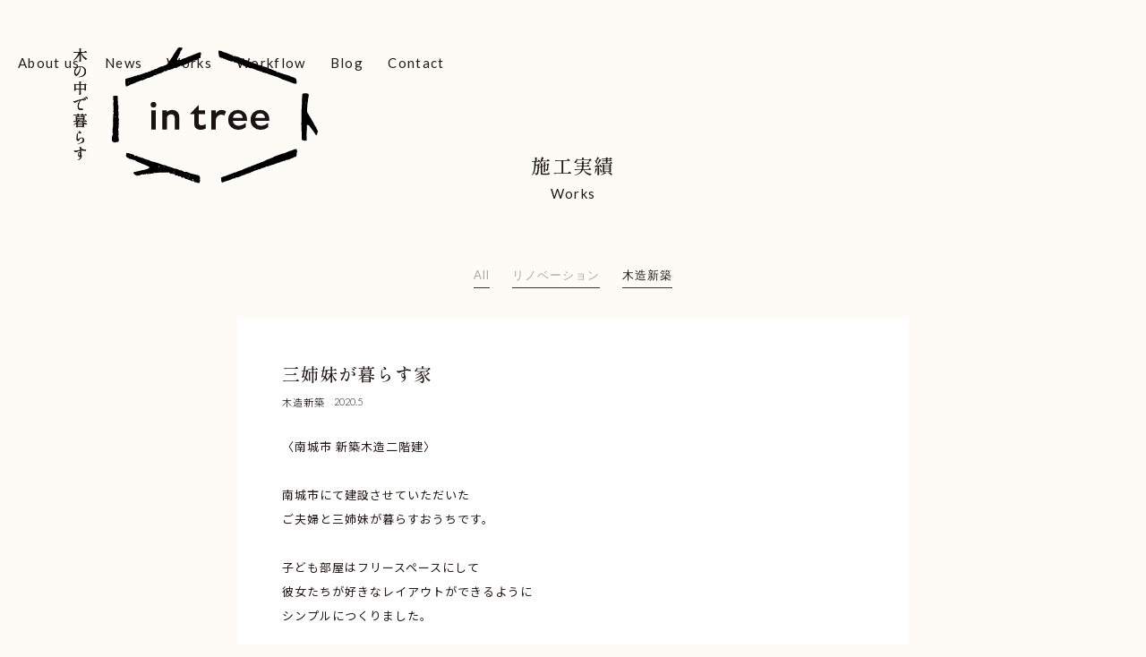

--- FILE ---
content_type: text/html; charset=UTF-8
request_url: https://intree.jp/works/works-2179/
body_size: 7972
content:
<!DOCTYPE html>
<html dir="ltr" lang="ja" prefix="og: https://ogp.me/ns#">

<head>
 <meta charset="UTF-8">
 <meta http-equiv="X-UA-Compatible" content="IE=edge">
 <meta name="viewport" content="width=device-width,initial-scale=1.0,minimum-scale=1.0">
 <link rel="preconnect" href="https://fonts.googleapis.com">
 <link rel="preconnect" href="https://fonts.gstatic.com" crossorigin>
 <link href="https://fonts.googleapis.com/css2?family=Shippori+Mincho+B1:wght@400;500;600;700;800&display=swap"
  rel="stylesheet">
 <link href="https://fonts.googleapis.com/css2?family=Noto+Sans+JP:wght@100;300;400;500;700;900&display=swap"
  rel="stylesheet">
 <link href="https://fonts.googleapis.com/css2?family=Lato:wght@100;300;400;700;900&display=swap" rel="stylesheet">
 <link rel="stylesheet"
  href="https://intree.jp/cms/wp-content/themes/in-tree/css/reset.css?20260119102050">
 <link rel="stylesheet"
  href="https://intree.jp/cms/wp-content/themes/in-tree/css/common.css?20260119102050">
 <link rel="stylesheet"
  href="https://intree.jp/cms/wp-content/themes/in-tree/css/basis.css?20260119102050">
 <link rel="stylesheet"
  href="https://intree.jp/cms/wp-content/themes/in-tree/css/animation.css?20260119102050">
 <link rel="stylesheet"
  href="https://intree.jp/cms/wp-content/themes/in-tree/css/sp.css?20260119102050">
 <link rel="stylesheet"
  href="https://intree.jp/cms/wp-content/themes/in-tree/lightbox/css/lightbox.css?20260119102050">
 <link rel="stylesheet" type="text/css"
  href="https://intree.jp/cms/wp-content/themes/in-tree/slick/slick.css?20260119102050">
 <link rel="stylesheet" type="text/css"
  href="https://intree.jp/cms/wp-content/themes/in-tree/slick/slick-theme.css?20260119102050">
 <title>三姉妹が暮らす家 | in tree｜木の中で暮らす</title>

		<!-- All in One SEO 4.9.3 - aioseo.com -->
	<meta name="description" content="〈南城市 新築木造二階建〉 南城市にて建設させていただいた ご夫婦と三姉妹が暮らすおうちです。" />
	<meta name="robots" content="max-image-preview:large" />
	<link rel="canonical" href="https://intree.jp/works/works-2179/" />
	<meta name="generator" content="All in One SEO (AIOSEO) 4.9.3" />

		<!-- Global site tag (gtag.js) - Google Analytics -->
<script async src="https://www.googletagmanager.com/gtag/js?id=G-LP95FYNQRB"></script>
<script>
  window.dataLayer = window.dataLayer || [];
  function gtag(){dataLayer.push(arguments);}
  gtag('js', new Date());

  gtag('config', 'G-LP95FYNQRB');
</script>
		<meta property="og:locale" content="ja_JP" />
		<meta property="og:site_name" content="in tree｜木の中で暮らす | 夫婦ふたりで、木や自然の素材を使った住まいづくりをしています。沖縄県で木造住宅を建てたい方に、本当に確かで安心できる住まいをつくること。住む人が元気で、楽しく暮らせる空間をデザインすることを信念としています。木造新築、リノベーションのこと、ご相談ください。" />
		<meta property="og:type" content="article" />
		<meta property="og:title" content="三姉妹が暮らす家 | in tree｜木の中で暮らす" />
		<meta property="og:description" content="〈南城市 新築木造二階建〉 南城市にて建設させていただいた ご夫婦と三姉妹が暮らすおうちです。" />
		<meta property="og:url" content="https://intree.jp/works/works-2179/" />
		<meta property="og:image" content="https://intree.jp/cms/wp-content/uploads/2021/11/ogp.png" />
		<meta property="og:image:secure_url" content="https://intree.jp/cms/wp-content/uploads/2021/11/ogp.png" />
		<meta property="og:image:width" content="1200" />
		<meta property="og:image:height" content="630" />
		<meta property="article:published_time" content="2020-05-23T04:29:00+00:00" />
		<meta property="article:modified_time" content="2022-05-20T08:38:06+00:00" />
		<meta name="twitter:card" content="summary" />
		<meta name="twitter:title" content="三姉妹が暮らす家 | in tree｜木の中で暮らす" />
		<meta name="twitter:description" content="〈南城市 新築木造二階建〉 南城市にて建設させていただいた ご夫婦と三姉妹が暮らすおうちです。" />
		<meta name="twitter:image" content="https://intree.jp/cms/wp-content/uploads/2021/11/ogp.png" />
		<script type="application/ld+json" class="aioseo-schema">
			{"@context":"https:\/\/schema.org","@graph":[{"@type":"BreadcrumbList","@id":"https:\/\/intree.jp\/works\/works-2179\/#breadcrumblist","itemListElement":[{"@type":"ListItem","@id":"https:\/\/intree.jp#listItem","position":1,"name":"\u30db\u30fc\u30e0","item":"https:\/\/intree.jp","nextItem":{"@type":"ListItem","@id":"https:\/\/intree.jp\/works\/#listItem","name":"\u65bd\u5de5\u5b9f\u7e3e"}},{"@type":"ListItem","@id":"https:\/\/intree.jp\/works\/#listItem","position":2,"name":"\u65bd\u5de5\u5b9f\u7e3e","item":"https:\/\/intree.jp\/works\/","nextItem":{"@type":"ListItem","@id":"https:\/\/intree.jp\/works_category\/new-wooden-construction\/#listItem","name":"\u6728\u9020\u65b0\u7bc9"},"previousItem":{"@type":"ListItem","@id":"https:\/\/intree.jp#listItem","name":"\u30db\u30fc\u30e0"}},{"@type":"ListItem","@id":"https:\/\/intree.jp\/works_category\/new-wooden-construction\/#listItem","position":3,"name":"\u6728\u9020\u65b0\u7bc9","item":"https:\/\/intree.jp\/works_category\/new-wooden-construction\/","nextItem":{"@type":"ListItem","@id":"https:\/\/intree.jp\/works\/works-2179\/#listItem","name":"\u4e09\u59c9\u59b9\u304c\u66ae\u3089\u3059\u5bb6"},"previousItem":{"@type":"ListItem","@id":"https:\/\/intree.jp\/works\/#listItem","name":"\u65bd\u5de5\u5b9f\u7e3e"}},{"@type":"ListItem","@id":"https:\/\/intree.jp\/works\/works-2179\/#listItem","position":4,"name":"\u4e09\u59c9\u59b9\u304c\u66ae\u3089\u3059\u5bb6","previousItem":{"@type":"ListItem","@id":"https:\/\/intree.jp\/works_category\/new-wooden-construction\/#listItem","name":"\u6728\u9020\u65b0\u7bc9"}}]},{"@type":"Organization","@id":"https:\/\/intree.jp\/#organization","name":"in tree\uff5c\u6728\u306e\u4e2d\u3067\u66ae\u3089\u3059","description":"\u592b\u5a66\u3075\u305f\u308a\u3067\u3001\u6728\u3084\u81ea\u7136\u306e\u7d20\u6750\u3092\u4f7f\u3063\u305f\u4f4f\u307e\u3044\u3065\u304f\u308a\u3092\u3057\u3066\u3044\u307e\u3059\u3002\u6c96\u7e04\u770c\u3067\u6728\u9020\u4f4f\u5b85\u3092\u5efa\u3066\u305f\u3044\u65b9\u306b\u3001\u672c\u5f53\u306b\u78ba\u304b\u3067\u5b89\u5fc3\u3067\u304d\u308b\u4f4f\u307e\u3044\u3092\u3064\u304f\u308b\u3053\u3068\u3002\u4f4f\u3080\u4eba\u304c\u5143\u6c17\u3067\u3001\u697d\u3057\u304f\u66ae\u3089\u305b\u308b\u7a7a\u9593\u3092\u30c7\u30b6\u30a4\u30f3\u3059\u308b\u3053\u3068\u3092\u4fe1\u5ff5\u3068\u3057\u3066\u3044\u307e\u3059\u3002\u6728\u9020\u65b0\u7bc9\u3001\u30ea\u30ce\u30d9\u30fc\u30b7\u30e7\u30f3\u306e\u3053\u3068\u3001\u3054\u76f8\u8ac7\u304f\u3060\u3055\u3044\u3002","url":"https:\/\/intree.jp\/","logo":{"@type":"ImageObject","url":"http:\/\/intree.creima.net\/cms\/wp-content\/uploads\/2021\/11\/ogp.png","@id":"https:\/\/intree.jp\/works\/works-2179\/#organizationLogo"},"image":{"@id":"https:\/\/intree.jp\/works\/works-2179\/#organizationLogo"}},{"@type":"WebPage","@id":"https:\/\/intree.jp\/works\/works-2179\/#webpage","url":"https:\/\/intree.jp\/works\/works-2179\/","name":"\u4e09\u59c9\u59b9\u304c\u66ae\u3089\u3059\u5bb6 | in tree\uff5c\u6728\u306e\u4e2d\u3067\u66ae\u3089\u3059","description":"\u3008\u5357\u57ce\u5e02 \u65b0\u7bc9\u6728\u9020\u4e8c\u968e\u5efa\u3009 \u5357\u57ce\u5e02\u306b\u3066\u5efa\u8a2d\u3055\u305b\u3066\u3044\u305f\u3060\u3044\u305f \u3054\u592b\u5a66\u3068\u4e09\u59c9\u59b9\u304c\u66ae\u3089\u3059\u304a\u3046\u3061\u3067\u3059\u3002","inLanguage":"ja","isPartOf":{"@id":"https:\/\/intree.jp\/#website"},"breadcrumb":{"@id":"https:\/\/intree.jp\/works\/works-2179\/#breadcrumblist"},"image":{"@type":"ImageObject","url":"https:\/\/intree.jp\/cms\/wp-content\/uploads\/2020\/06\/IMG_2417.jpg","@id":"https:\/\/intree.jp\/works\/works-2179\/#mainImage","width":5840,"height":3760},"primaryImageOfPage":{"@id":"https:\/\/intree.jp\/works\/works-2179\/#mainImage"},"datePublished":"2020-05-23T13:29:00+09:00","dateModified":"2022-05-20T17:38:06+09:00"},{"@type":"WebSite","@id":"https:\/\/intree.jp\/#website","url":"https:\/\/intree.jp\/","name":"in tree\uff5c\u6728\u306e\u4e2d\u3067\u66ae\u3089\u3059","description":"\u592b\u5a66\u3075\u305f\u308a\u3067\u3001\u6728\u3084\u81ea\u7136\u306e\u7d20\u6750\u3092\u4f7f\u3063\u305f\u4f4f\u307e\u3044\u3065\u304f\u308a\u3092\u3057\u3066\u3044\u307e\u3059\u3002\u6c96\u7e04\u770c\u3067\u6728\u9020\u4f4f\u5b85\u3092\u5efa\u3066\u305f\u3044\u65b9\u306b\u3001\u672c\u5f53\u306b\u78ba\u304b\u3067\u5b89\u5fc3\u3067\u304d\u308b\u4f4f\u307e\u3044\u3092\u3064\u304f\u308b\u3053\u3068\u3002\u4f4f\u3080\u4eba\u304c\u5143\u6c17\u3067\u3001\u697d\u3057\u304f\u66ae\u3089\u305b\u308b\u7a7a\u9593\u3092\u30c7\u30b6\u30a4\u30f3\u3059\u308b\u3053\u3068\u3092\u4fe1\u5ff5\u3068\u3057\u3066\u3044\u307e\u3059\u3002\u6728\u9020\u65b0\u7bc9\u3001\u30ea\u30ce\u30d9\u30fc\u30b7\u30e7\u30f3\u306e\u3053\u3068\u3001\u3054\u76f8\u8ac7\u304f\u3060\u3055\u3044\u3002","inLanguage":"ja","publisher":{"@id":"https:\/\/intree.jp\/#organization"}}]}
		</script>
		<!-- All in One SEO -->

<link rel="alternate" type="application/rss+xml" title="in tree｜木の中で暮らす &raquo; フィード" href="https://intree.jp/feed/" />
<link rel="alternate" type="application/rss+xml" title="in tree｜木の中で暮らす &raquo; コメントフィード" href="https://intree.jp/comments/feed/" />
<link rel="alternate" title="oEmbed (JSON)" type="application/json+oembed" href="https://intree.jp/wp-json/oembed/1.0/embed?url=https%3A%2F%2Fintree.jp%2Fworks%2Fworks-2179%2F" />
<link rel="alternate" title="oEmbed (XML)" type="text/xml+oembed" href="https://intree.jp/wp-json/oembed/1.0/embed?url=https%3A%2F%2Fintree.jp%2Fworks%2Fworks-2179%2F&#038;format=xml" />
<style id='wp-img-auto-sizes-contain-inline-css' type='text/css'>
img:is([sizes=auto i],[sizes^="auto," i]){contain-intrinsic-size:3000px 1500px}
/*# sourceURL=wp-img-auto-sizes-contain-inline-css */
</style>
<style id='wp-block-library-inline-css' type='text/css'>
:root{--wp-block-synced-color:#7a00df;--wp-block-synced-color--rgb:122,0,223;--wp-bound-block-color:var(--wp-block-synced-color);--wp-editor-canvas-background:#ddd;--wp-admin-theme-color:#007cba;--wp-admin-theme-color--rgb:0,124,186;--wp-admin-theme-color-darker-10:#006ba1;--wp-admin-theme-color-darker-10--rgb:0,107,160.5;--wp-admin-theme-color-darker-20:#005a87;--wp-admin-theme-color-darker-20--rgb:0,90,135;--wp-admin-border-width-focus:2px}@media (min-resolution:192dpi){:root{--wp-admin-border-width-focus:1.5px}}.wp-element-button{cursor:pointer}:root .has-very-light-gray-background-color{background-color:#eee}:root .has-very-dark-gray-background-color{background-color:#313131}:root .has-very-light-gray-color{color:#eee}:root .has-very-dark-gray-color{color:#313131}:root .has-vivid-green-cyan-to-vivid-cyan-blue-gradient-background{background:linear-gradient(135deg,#00d084,#0693e3)}:root .has-purple-crush-gradient-background{background:linear-gradient(135deg,#34e2e4,#4721fb 50%,#ab1dfe)}:root .has-hazy-dawn-gradient-background{background:linear-gradient(135deg,#faaca8,#dad0ec)}:root .has-subdued-olive-gradient-background{background:linear-gradient(135deg,#fafae1,#67a671)}:root .has-atomic-cream-gradient-background{background:linear-gradient(135deg,#fdd79a,#004a59)}:root .has-nightshade-gradient-background{background:linear-gradient(135deg,#330968,#31cdcf)}:root .has-midnight-gradient-background{background:linear-gradient(135deg,#020381,#2874fc)}:root{--wp--preset--font-size--normal:16px;--wp--preset--font-size--huge:42px}.has-regular-font-size{font-size:1em}.has-larger-font-size{font-size:2.625em}.has-normal-font-size{font-size:var(--wp--preset--font-size--normal)}.has-huge-font-size{font-size:var(--wp--preset--font-size--huge)}.has-text-align-center{text-align:center}.has-text-align-left{text-align:left}.has-text-align-right{text-align:right}.has-fit-text{white-space:nowrap!important}#end-resizable-editor-section{display:none}.aligncenter{clear:both}.items-justified-left{justify-content:flex-start}.items-justified-center{justify-content:center}.items-justified-right{justify-content:flex-end}.items-justified-space-between{justify-content:space-between}.screen-reader-text{border:0;clip-path:inset(50%);height:1px;margin:-1px;overflow:hidden;padding:0;position:absolute;width:1px;word-wrap:normal!important}.screen-reader-text:focus{background-color:#ddd;clip-path:none;color:#444;display:block;font-size:1em;height:auto;left:5px;line-height:normal;padding:15px 23px 14px;text-decoration:none;top:5px;width:auto;z-index:100000}html :where(.has-border-color){border-style:solid}html :where([style*=border-top-color]){border-top-style:solid}html :where([style*=border-right-color]){border-right-style:solid}html :where([style*=border-bottom-color]){border-bottom-style:solid}html :where([style*=border-left-color]){border-left-style:solid}html :where([style*=border-width]){border-style:solid}html :where([style*=border-top-width]){border-top-style:solid}html :where([style*=border-right-width]){border-right-style:solid}html :where([style*=border-bottom-width]){border-bottom-style:solid}html :where([style*=border-left-width]){border-left-style:solid}html :where(img[class*=wp-image-]){height:auto;max-width:100%}:where(figure){margin:0 0 1em}html :where(.is-position-sticky){--wp-admin--admin-bar--position-offset:var(--wp-admin--admin-bar--height,0px)}@media screen and (max-width:600px){html :where(.is-position-sticky){--wp-admin--admin-bar--position-offset:0px}}

/*# sourceURL=wp-block-library-inline-css */
</style><style id='global-styles-inline-css' type='text/css'>
:root{--wp--preset--aspect-ratio--square: 1;--wp--preset--aspect-ratio--4-3: 4/3;--wp--preset--aspect-ratio--3-4: 3/4;--wp--preset--aspect-ratio--3-2: 3/2;--wp--preset--aspect-ratio--2-3: 2/3;--wp--preset--aspect-ratio--16-9: 16/9;--wp--preset--aspect-ratio--9-16: 9/16;--wp--preset--color--black: #000000;--wp--preset--color--cyan-bluish-gray: #abb8c3;--wp--preset--color--white: #ffffff;--wp--preset--color--pale-pink: #f78da7;--wp--preset--color--vivid-red: #cf2e2e;--wp--preset--color--luminous-vivid-orange: #ff6900;--wp--preset--color--luminous-vivid-amber: #fcb900;--wp--preset--color--light-green-cyan: #7bdcb5;--wp--preset--color--vivid-green-cyan: #00d084;--wp--preset--color--pale-cyan-blue: #8ed1fc;--wp--preset--color--vivid-cyan-blue: #0693e3;--wp--preset--color--vivid-purple: #9b51e0;--wp--preset--gradient--vivid-cyan-blue-to-vivid-purple: linear-gradient(135deg,rgb(6,147,227) 0%,rgb(155,81,224) 100%);--wp--preset--gradient--light-green-cyan-to-vivid-green-cyan: linear-gradient(135deg,rgb(122,220,180) 0%,rgb(0,208,130) 100%);--wp--preset--gradient--luminous-vivid-amber-to-luminous-vivid-orange: linear-gradient(135deg,rgb(252,185,0) 0%,rgb(255,105,0) 100%);--wp--preset--gradient--luminous-vivid-orange-to-vivid-red: linear-gradient(135deg,rgb(255,105,0) 0%,rgb(207,46,46) 100%);--wp--preset--gradient--very-light-gray-to-cyan-bluish-gray: linear-gradient(135deg,rgb(238,238,238) 0%,rgb(169,184,195) 100%);--wp--preset--gradient--cool-to-warm-spectrum: linear-gradient(135deg,rgb(74,234,220) 0%,rgb(151,120,209) 20%,rgb(207,42,186) 40%,rgb(238,44,130) 60%,rgb(251,105,98) 80%,rgb(254,248,76) 100%);--wp--preset--gradient--blush-light-purple: linear-gradient(135deg,rgb(255,206,236) 0%,rgb(152,150,240) 100%);--wp--preset--gradient--blush-bordeaux: linear-gradient(135deg,rgb(254,205,165) 0%,rgb(254,45,45) 50%,rgb(107,0,62) 100%);--wp--preset--gradient--luminous-dusk: linear-gradient(135deg,rgb(255,203,112) 0%,rgb(199,81,192) 50%,rgb(65,88,208) 100%);--wp--preset--gradient--pale-ocean: linear-gradient(135deg,rgb(255,245,203) 0%,rgb(182,227,212) 50%,rgb(51,167,181) 100%);--wp--preset--gradient--electric-grass: linear-gradient(135deg,rgb(202,248,128) 0%,rgb(113,206,126) 100%);--wp--preset--gradient--midnight: linear-gradient(135deg,rgb(2,3,129) 0%,rgb(40,116,252) 100%);--wp--preset--font-size--small: 13px;--wp--preset--font-size--medium: 20px;--wp--preset--font-size--large: 36px;--wp--preset--font-size--x-large: 42px;--wp--preset--spacing--20: 0.44rem;--wp--preset--spacing--30: 0.67rem;--wp--preset--spacing--40: 1rem;--wp--preset--spacing--50: 1.5rem;--wp--preset--spacing--60: 2.25rem;--wp--preset--spacing--70: 3.38rem;--wp--preset--spacing--80: 5.06rem;--wp--preset--shadow--natural: 6px 6px 9px rgba(0, 0, 0, 0.2);--wp--preset--shadow--deep: 12px 12px 50px rgba(0, 0, 0, 0.4);--wp--preset--shadow--sharp: 6px 6px 0px rgba(0, 0, 0, 0.2);--wp--preset--shadow--outlined: 6px 6px 0px -3px rgb(255, 255, 255), 6px 6px rgb(0, 0, 0);--wp--preset--shadow--crisp: 6px 6px 0px rgb(0, 0, 0);}:where(.is-layout-flex){gap: 0.5em;}:where(.is-layout-grid){gap: 0.5em;}body .is-layout-flex{display: flex;}.is-layout-flex{flex-wrap: wrap;align-items: center;}.is-layout-flex > :is(*, div){margin: 0;}body .is-layout-grid{display: grid;}.is-layout-grid > :is(*, div){margin: 0;}:where(.wp-block-columns.is-layout-flex){gap: 2em;}:where(.wp-block-columns.is-layout-grid){gap: 2em;}:where(.wp-block-post-template.is-layout-flex){gap: 1.25em;}:where(.wp-block-post-template.is-layout-grid){gap: 1.25em;}.has-black-color{color: var(--wp--preset--color--black) !important;}.has-cyan-bluish-gray-color{color: var(--wp--preset--color--cyan-bluish-gray) !important;}.has-white-color{color: var(--wp--preset--color--white) !important;}.has-pale-pink-color{color: var(--wp--preset--color--pale-pink) !important;}.has-vivid-red-color{color: var(--wp--preset--color--vivid-red) !important;}.has-luminous-vivid-orange-color{color: var(--wp--preset--color--luminous-vivid-orange) !important;}.has-luminous-vivid-amber-color{color: var(--wp--preset--color--luminous-vivid-amber) !important;}.has-light-green-cyan-color{color: var(--wp--preset--color--light-green-cyan) !important;}.has-vivid-green-cyan-color{color: var(--wp--preset--color--vivid-green-cyan) !important;}.has-pale-cyan-blue-color{color: var(--wp--preset--color--pale-cyan-blue) !important;}.has-vivid-cyan-blue-color{color: var(--wp--preset--color--vivid-cyan-blue) !important;}.has-vivid-purple-color{color: var(--wp--preset--color--vivid-purple) !important;}.has-black-background-color{background-color: var(--wp--preset--color--black) !important;}.has-cyan-bluish-gray-background-color{background-color: var(--wp--preset--color--cyan-bluish-gray) !important;}.has-white-background-color{background-color: var(--wp--preset--color--white) !important;}.has-pale-pink-background-color{background-color: var(--wp--preset--color--pale-pink) !important;}.has-vivid-red-background-color{background-color: var(--wp--preset--color--vivid-red) !important;}.has-luminous-vivid-orange-background-color{background-color: var(--wp--preset--color--luminous-vivid-orange) !important;}.has-luminous-vivid-amber-background-color{background-color: var(--wp--preset--color--luminous-vivid-amber) !important;}.has-light-green-cyan-background-color{background-color: var(--wp--preset--color--light-green-cyan) !important;}.has-vivid-green-cyan-background-color{background-color: var(--wp--preset--color--vivid-green-cyan) !important;}.has-pale-cyan-blue-background-color{background-color: var(--wp--preset--color--pale-cyan-blue) !important;}.has-vivid-cyan-blue-background-color{background-color: var(--wp--preset--color--vivid-cyan-blue) !important;}.has-vivid-purple-background-color{background-color: var(--wp--preset--color--vivid-purple) !important;}.has-black-border-color{border-color: var(--wp--preset--color--black) !important;}.has-cyan-bluish-gray-border-color{border-color: var(--wp--preset--color--cyan-bluish-gray) !important;}.has-white-border-color{border-color: var(--wp--preset--color--white) !important;}.has-pale-pink-border-color{border-color: var(--wp--preset--color--pale-pink) !important;}.has-vivid-red-border-color{border-color: var(--wp--preset--color--vivid-red) !important;}.has-luminous-vivid-orange-border-color{border-color: var(--wp--preset--color--luminous-vivid-orange) !important;}.has-luminous-vivid-amber-border-color{border-color: var(--wp--preset--color--luminous-vivid-amber) !important;}.has-light-green-cyan-border-color{border-color: var(--wp--preset--color--light-green-cyan) !important;}.has-vivid-green-cyan-border-color{border-color: var(--wp--preset--color--vivid-green-cyan) !important;}.has-pale-cyan-blue-border-color{border-color: var(--wp--preset--color--pale-cyan-blue) !important;}.has-vivid-cyan-blue-border-color{border-color: var(--wp--preset--color--vivid-cyan-blue) !important;}.has-vivid-purple-border-color{border-color: var(--wp--preset--color--vivid-purple) !important;}.has-vivid-cyan-blue-to-vivid-purple-gradient-background{background: var(--wp--preset--gradient--vivid-cyan-blue-to-vivid-purple) !important;}.has-light-green-cyan-to-vivid-green-cyan-gradient-background{background: var(--wp--preset--gradient--light-green-cyan-to-vivid-green-cyan) !important;}.has-luminous-vivid-amber-to-luminous-vivid-orange-gradient-background{background: var(--wp--preset--gradient--luminous-vivid-amber-to-luminous-vivid-orange) !important;}.has-luminous-vivid-orange-to-vivid-red-gradient-background{background: var(--wp--preset--gradient--luminous-vivid-orange-to-vivid-red) !important;}.has-very-light-gray-to-cyan-bluish-gray-gradient-background{background: var(--wp--preset--gradient--very-light-gray-to-cyan-bluish-gray) !important;}.has-cool-to-warm-spectrum-gradient-background{background: var(--wp--preset--gradient--cool-to-warm-spectrum) !important;}.has-blush-light-purple-gradient-background{background: var(--wp--preset--gradient--blush-light-purple) !important;}.has-blush-bordeaux-gradient-background{background: var(--wp--preset--gradient--blush-bordeaux) !important;}.has-luminous-dusk-gradient-background{background: var(--wp--preset--gradient--luminous-dusk) !important;}.has-pale-ocean-gradient-background{background: var(--wp--preset--gradient--pale-ocean) !important;}.has-electric-grass-gradient-background{background: var(--wp--preset--gradient--electric-grass) !important;}.has-midnight-gradient-background{background: var(--wp--preset--gradient--midnight) !important;}.has-small-font-size{font-size: var(--wp--preset--font-size--small) !important;}.has-medium-font-size{font-size: var(--wp--preset--font-size--medium) !important;}.has-large-font-size{font-size: var(--wp--preset--font-size--large) !important;}.has-x-large-font-size{font-size: var(--wp--preset--font-size--x-large) !important;}
/*# sourceURL=global-styles-inline-css */
</style>

<style id='classic-theme-styles-inline-css' type='text/css'>
/*! This file is auto-generated */
.wp-block-button__link{color:#fff;background-color:#32373c;border-radius:9999px;box-shadow:none;text-decoration:none;padding:calc(.667em + 2px) calc(1.333em + 2px);font-size:1.125em}.wp-block-file__button{background:#32373c;color:#fff;text-decoration:none}
/*# sourceURL=/wp-includes/css/classic-themes.min.css */
</style>
<link rel='stylesheet' id='wp-pagenavi-css' href='https://intree.jp/cms/wp-content/plugins/wp-pagenavi/pagenavi-css.css?ver=2.70' type='text/css' media='all' />
<link rel="https://api.w.org/" href="https://intree.jp/wp-json/" /><link rel="alternate" title="JSON" type="application/json" href="https://intree.jp/wp-json/wp/v2/works/2179" /><link rel="EditURI" type="application/rsd+xml" title="RSD" href="https://intree.jp/cms/xmlrpc.php?rsd" />
<meta name="generator" content="WordPress 6.9" />
<link rel='shortlink' href='https://intree.jp/?p=2179' />
<link rel="icon" href="https://intree.jp/cms/wp-content/uploads/2021/11/favicon.png" sizes="32x32" />
<link rel="icon" href="https://intree.jp/cms/wp-content/uploads/2021/11/favicon.png" sizes="192x192" />
<link rel="apple-touch-icon" href="https://intree.jp/cms/wp-content/uploads/2021/11/favicon.png" />
<meta name="msapplication-TileImage" content="https://intree.jp/cms/wp-content/uploads/2021/11/favicon.png" />
</head>
<body>
 <header id="header" class="clearfix">
 <div class="logo_sub001 logo_sub001_sp">
  <p><a href="https://intree.jp">
    <span class="sub_logo pc">木の中で暮らす</span>
    <img src="https://intree.jp/cms/wp-content/themes/in-tree/img/load_logo.svg"
     alt="株式会社 in tree（インツリー）" class="pc logo_sub001_pc"></a></p>
  <p><a href="https://intree.jp">
    <img src="https://intree.jp/cms/wp-content/themes/in-tree/img/load_logo.svg"
     alt="株式会社 in tree（インツリー）" class="sp">
    <span class="sub_logo sp">木の中で暮らす</span></a></p>
 </div>
 <div class="h_nav">
  <nav>
   <ul>
    <li><a href="https://intree.jp/about/">About us</a></li>
    <li><a href="https://intree.jp/news/">News</a></li>
    <li><a href="https://intree.jp/works/">Works</a></li>
    <li><a href="https://intree.jp/workflow/">Workflow</a></li>
    <li><a href="https://intree.jp/blog/">Blog</a></li>
    <li><a href="https://intree.jp/contact/">Contact</a></li>
   </ul>
  </nav>
 </div>
</header>


 <section>
  <div class="single_detail clearfix">
   <h1 class="m_title">施工実績<br><span class="ms_title">Works</span> </h1>
   <ul id="menu" class="works_link">
    <ul class="works_link">
     <li class="link_under"><a
       href="https://intree.jp/works">All</a>
     </li>
               <li class="link_under"><a
       href="https://intree.jp/works_category/renovation/"
       class="">リノベーション</a></li>
               <li class="link_under"><a
       href="https://intree.jp/works_category/new-wooden-construction/"
       class="active">木造新築</a></li>
         </ul>
   </ul>
         <div class="bg-white_works">
    <div class="works_detail b-m20">
     <p class="font_t">三姉妹が暮らす家     </p>
     <p class="font_sub"><a href="https://intree.jp/works_category/new-wooden-construction/">木造新築</a></p>     <p class="font_time">2020.5</p>
    </div>
    <div class="clear">
     <div class="detail_text b_m30">
      <p>〈南城市 新築木造二階建〉</p>
<p>&nbsp;</p>
<p>南城市にて建設させていただいた</p>
<p>ご夫婦と三姉妹が暮らすおうちです。</p>
<p>&nbsp;</p>
<p>子ども部屋はフリースペースにして</p>
<p>彼女たちが好きなレイアウトができるように</p>
<p>シンプルにつくりました。</p>
<p>&nbsp;</p>
<p>ロフトベッドを並べたいと聞いていたので</p>
<p>ロフトの位置からも空が見えるように</p>
<p>窓を設えました。</p>
<p>&nbsp;</p>
<p>後日談では、同じスペースにいることで</p>
<p>勉強を教え合ったりすることもあるそうで</p>
<p>仲良く過ごしているそうです。</p>
<p>&nbsp;</p>
<p>彼女たちが成長して独立したあとにはまた</p>
<p>違った使い方ができるところも</p>
<p>フリースペースの魅力だと感じます。</p>
<p>&nbsp;</p>
     </div>
     <div class="detail_box">
      <ul>
                     <li>
       	<a href="https://intree.jp/cms/wp-content/uploads/2020/06/IMG_2433.jpg" rel="lightbox" data-lightbox="works-group" data-title="">
       	 <img src="https://intree.jp/cms/wp-content/uploads/2020/06/IMG_2433-683x1024.jpg" alt="">
       	</a>
       </li>
              <li>
       	<a href="https://intree.jp/cms/wp-content/uploads/2020/06/IMG_2436.jpg" rel="lightbox" data-lightbox="works-group" data-title="">
       	 <img src="https://intree.jp/cms/wp-content/uploads/2020/06/IMG_2436-683x1024.jpg" alt="">
       	</a>
       </li>
              <li>
       	<a href="https://intree.jp/cms/wp-content/uploads/2020/06/IMG_2417.jpg" rel="lightbox" data-lightbox="works-group" data-title="">
       	 <img src="https://intree.jp/cms/wp-content/uploads/2020/06/IMG_2417-1024x659.jpg" alt="">
       	</a>
       </li>
              <li>
       	<a href="https://intree.jp/cms/wp-content/uploads/2020/06/IMG_2421.jpg" rel="lightbox" data-lightbox="works-group" data-title="">
       	 <img src="https://intree.jp/cms/wp-content/uploads/2020/06/IMG_2421-683x1024.jpg" alt="">
       	</a>
       </li>
              <li>
       	<a href="https://intree.jp/cms/wp-content/uploads/2021/12/写真-2021-11-20-13-07-35-scaled.jpg" rel="lightbox" data-lightbox="works-group" data-title="">
       	 <img src="https://intree.jp/cms/wp-content/uploads/2021/12/写真-2021-11-20-13-07-35-1024x683.jpg" alt="">
       	</a>
       </li>
              <li>
       	<a href="https://intree.jp/cms/wp-content/uploads/2020/05/写真-2021-11-20-13-33-58-scaled.jpg" rel="lightbox" data-lightbox="works-group" data-title="">
       	 <img src="https://intree.jp/cms/wp-content/uploads/2020/05/写真-2021-11-20-13-33-58-1024x683.jpg" alt="">
       	</a>
       </li>
                    </ul>
     </div>
     <p class="detail_text">建築場所：南城市<br />
家族構成：夫婦・子ども３人<br />
延床面積：85㎡<br />
本体価格：2,300万円<br />
<br />
工法：木造軸組工法（在来工法）     </p>

         </div>
           </div>
 </section>

 <section>
  <div class="single_detail_arrow clearfix">
   <div class="posi_r">
    <p class="arrow_prev"><a href="https://intree.jp/works/works-2184/" rel="prev"><img src="https://intree.jp/cms/wp-content/themes/in-tree/img/prev_arrow.svg" alt=""></a></p>    <a href="https://intree.jp/works">
     <p class="arrow_text">Back</p>
    </a>
    <p class="arrow_next"><a href="https://intree.jp/works/works-2190/" rel="next"><img src="https://intree.jp/cms/wp-content/themes/in-tree/img/next_arrow.svg" alt=""></a></p>   </div>
  </div>
 </section>

 <section class="clearfix bg-white_works_report_box fade">
  <div class="single_works_report_box">
   <h3 class="t_center">Report</h3>
   <div class="works_report_box">
                   </div>
  </div>
 </section>

 <footer id="footer" class="clear clearfix">
 <div id="top" class="posi_r">
  <a href="#">
   <div class="scrollup"></div>
   <div class="top"><span>TOP</span></div>
  </a>
 </div>
 <div class="logo"><a href="https://intree.jp"><img
    src="https://intree.jp/cms/wp-content/themes/in-tree/img/foot_logo.svg"
    alt="三姉妹が暮らす家"></a></div>
 <div class="sp_logo_left">
  <h3>株式会社 <img
    src="https://intree.jp/cms/wp-content/themes/in-tree/img/foot_logo01.svg"
    alt=""></h3>
  <p><a href="https://intree.jp/policy/">プライバシーポリシー</a></p>
  <p>&copy; in tree</p>
 </div>
 <nav class="f_nav">
  <ul>
   <li><a href="https://intree.jp/about/">About us</a></li>
   <li><a href="https://intree.jp/news/">News</a></li>
   <li><a href="https://intree.jp/works/">Works</a></li>
   <li><a href="https://intree.jp/workflow/">Workflow</a></li>
   <li><a href="https://intree.jp/blog/">Blog</a></li>
   <li><a href="https://intree.jp/contact/">Contact</a>
   </li>
  </ul>
 </nav>

 
 <div class="hamburger01">
  <span></span>
  <span></span>
  <span></span>
 </div>

 <nav class="globalMenuSp01">
  <ul>
   <li><a href="https://intree.jp">Top</a></li>
   <li><a href="https://intree.jp/about/">About us</a></li>
   <li><a href="https://intree.jp/news/">News</a></li>
   <li><a href="https://intree.jp/works/">Works</a></li>
   <li><a href="https://intree.jp/workflow/">Workflow</a></li>
   <li><a href="https://intree.jp/blog/">Blog</a></li>
   <li><a href="https://intree.jp/contact/">Contact</a>
   </li>
  </ul>
  <p class="policy_link"><a
    href="https://intree.jp/policy/">プライバシーポリシー</a></p>
 </nav>
</footer>
<script src="https://ajax.googleapis.com/ajax/libs/jquery/3.1.1/jquery.min.js"></script>
<script type="text/javascript" src="//code.jquery.com/jquery-1.11.0.min.js"></script>
<script type="text/javascript" src="//code.jquery.com/jquery-migrate-1.2.1.min.js"></script>
<script type="text/javascript"
 src="https://intree.jp/cms/wp-content/themes/in-tree/js/footer_fixed.js"></script>
<script type="text/javascript"
 src="https://intree.jp/cms/wp-content/themes/in-tree/js/basis.js?20260119102050">
</script>
<script type="text/javascript"
 src="https://intree.jp/cms/wp-content/themes/in-tree/js/smartphone.js?20260119102050">
</script>
<script type="text/javascript"
 src="https://intree.jp/cms/wp-content/themes/in-tree/js/footer_fixed.js"></script>
<script
 src="https://intree.jp/cms/wp-content/themes/in-tree/lightbox/js/lightbox.js?20260119102050"
 type="text/javascript"></script>
<script type="text/javascript"
 src="https://intree.jp/cms/wp-content/themes/in-tree/slick/slick.min.js"></script>
<script>
 // メインビジュアル
 $('.slider').slick({
  fade: true,
  speed: 2000,
  autoplaySpeed: 3000,
  arrows: false,
  autoplay: true,
  pauseOnHover: false,
  pauseOnFocus: false,
  slidesToShow: 1,
  slidesToScroll: 1,
  infinite: true,
  initialSlide: 3
 });
</script>

<script>
 //スマホの時にslickスライダーを表示
 $(function() {
  function sliderSetting() {
   var width = $(window).width();
   if (width <= 750) {
    $('.slider_sp').not('.slick-initialized').slick({
     autoplay: false,
     fade: false,
     dots: false,
     arrows: false
    });
   } else {
    $('.slider_sp.slick-initialized').slick('unslick');
   }
  }
  sliderSetting();

  $(window).resize(function() {
   sliderSetting();
  });
 });
</script>

<script type="speculationrules">
{"prefetch":[{"source":"document","where":{"and":[{"href_matches":"/*"},{"not":{"href_matches":["/cms/wp-*.php","/cms/wp-admin/*","/cms/wp-content/uploads/*","/cms/wp-content/*","/cms/wp-content/plugins/*","/cms/wp-content/themes/in-tree/*","/*\\?(.+)"]}},{"not":{"selector_matches":"a[rel~=\"nofollow\"]"}},{"not":{"selector_matches":".no-prefetch, .no-prefetch a"}}]},"eagerness":"conservative"}]}
</script>
</body>

</html>


--- FILE ---
content_type: text/css
request_url: https://intree.jp/cms/wp-content/themes/in-tree/css/reset.css?20260119102050
body_size: 2155
content:
/*! destyle.css v2.0.2 | MIT License | https://github.com/nicolas-cusan/destyle.css */

/* Reset box-model and set borders */
/* ============================================ */

*,
::before,
::after {
box-sizing: border-box;
border-style: solid;
border-width: 0;
}

/* Document */
/* ============================================ */

/**
* 1. Correct the line height in all browsers.
* 2. Prevent adjustments of font size after orientation changes in iOS.
* 3. Remove gray overlay on links for iOS.
*/

html {
line-height: 1.15; /* 1 */
-webkit-text-size-adjust: 100%; /* 2 */
-webkit-tap-highlight-color: transparent; /* 3*/
}

/* Sections */
/* ============================================ */

/**
* Remove the margin in all browsers.
*/

body {
margin: 0;
}

/**
* Render the `main` element consistently in IE.
*/

main {
display: block;
}

/* Vertical rhythm */
/* ============================================ */

p,
table,
blockquote,
address,
pre,
iframe,
form,
figure,
dl {
margin: 0;
}

/* Headings */
/* ============================================ */

h1,
h2,
h3,
h4,
h5,
h6 {
font-size: inherit;
line-height: inherit;
font-weight: inherit;
margin: 0;
}

/* Lists (enumeration) */
/* ============================================ */

ul,
ol {
margin: 0;
padding: 0;
list-style: none;
}

/* Lists (definition) */
/* ============================================ */

/* dt {
font-weight: bold;
} */

dd {
margin: 0;
}

/* Grouping content */
/* ============================================ */

/**
* 1. Add the correct box sizing in Firefox.
* 2. Show the overflow in Edge and IE.
*/

hr {
box-sizing: content-box; /* 1 */
height: 0; /* 1 */
overflow: visible; /* 2 */
border-top-width: 1px;
margin: 0;
clear: both;
color: inherit;
}

/**
* 1. Correct the inheritance and scaling of font size in all browsers.
* 2. Correct the odd `em` font sizing in all browsers.
*/

pre {
font-family: monospace, monospace; /* 1 */
font-size: inherit; /* 2 */
}

address {
font-style: inherit;
}

/* Text-level semantics */
/* ============================================ */

/**
* Remove the gray background on active links in IE 10.
*/

a {
background-color: transparent;
text-decoration: none;
color: inherit;
}

/**
* 1. Remove the bottom border in Chrome 57-
* 2. Add the correct text decoration in Chrome, Edge, IE, Opera, and Safari.
*/

abbr[title] {
text-decoration: underline; /* 2 */
text-decoration: underline dotted; /* 2 */
}

/**
* Add the correct font weight in Chrome, Edge, and Safari.
*/

b,
strong {
font-weight: bolder;
}

/**
* 1. Correct the inheritance and scaling of font size in all browsers.
* 2. Correct the odd `em` font sizing in all browsers.
*/

code,
kbd,
samp {
font-family: monospace, monospace; /* 1 */
font-size: inherit; /* 2 */
}

/**
* Add the correct font size in all browsers.
*/

small {
font-size: 80%;
}

/**
* Prevent `sub` and `sup` elements from affecting the line height in
* all browsers.
*/

sub,
sup {
font-size: 75%;
line-height: 0;
position: relative;
vertical-align: baseline;
}

sub {
bottom: -0.25em;
}

sup {
top: -0.5em;
}

/* Embedded content */
/* ============================================ */

/**
* Prevent vertical alignment issues.
*/

img,
embed,
object,
iframe {
vertical-align: bottom;
}

/* Forms */
/* ============================================ */

/**
* Reset form fields to make them styleable
*/

button,
input,
optgroup,
select,
textarea {
-webkit-appearance: none;
appearance: none;
vertical-align: middle;
color: inherit;
font: inherit;
background: transparent;
padding: 0;
margin: 0;
outline: 0;
border-radius: 0;
text-align: inherit;
}

/**
* Reset radio and checkbox appearance to preserve their look in iOS.
*/

[type="checkbox"] {
-webkit-appearance: checkbox;
appearance: checkbox;
}

[type="radio"] {
-webkit-appearance: radio;
appearance: radio;
}

/**
* Show the overflow in IE.
* 1. Show the overflow in Edge.
*/

button,
input {
/* 1 */
overflow: visible;
}

/**
* Remove the inheritance of text transform in Edge, Firefox, and IE.
* 1. Remove the inheritance of text transform in Firefox.
*/

button,
select {
/* 1 */
text-transform: none;
}

/**
* Correct the inability to style clickable types in iOS and Safari.
*/

button,
[type="button"],
[type="reset"],
[type="submit"] {
cursor: pointer;
-webkit-appearance: none;
appearance: none;
}

button[disabled],
[type="button"][disabled],
[type="reset"][disabled],
[type="submit"][disabled] {
cursor: default;
}

/**
* Remove the inner border and padding in Firefox.
*/

button::-moz-focus-inner,
[type="button"]::-moz-focus-inner,
[type="reset"]::-moz-focus-inner,
[type="submit"]::-moz-focus-inner {
border-style: none;
padding: 0;
}

/**
* Restore the focus styles unset by the previous rule.
*/

button:-moz-focusring,
[type="button"]:-moz-focusring,
[type="reset"]:-moz-focusring,
[type="submit"]:-moz-focusring {
outline: 1px dotted ButtonText;
}

/**
* Remove arrow in IE10 & IE11
*/

select::-ms-expand {
display: none;
}

/**
* Remove padding
*/

option {
padding: 0;
}

/**
* Reset to invisible
*/

fieldset {
margin: 0;
padding: 0;
min-width: 0;
}

/**
* 1. Correct the text wrapping in Edge and IE.
* 2. Correct the color inheritance from `fieldset` elements in IE.
* 3. Remove the padding so developers are not caught out when they zero out
*    `fieldset` elements in all browsers.
*/

legend {
color: inherit; /* 2 */
display: table; /* 1 */
max-width: 100%; /* 1 */
padding: 0; /* 3 */
white-space: normal; /* 1 */
}

/**
* Add the correct vertical alignment in Chrome, Firefox, and Opera.
*/

progress {
vertical-align: baseline;
}

/**
* Remove the default vertical scrollbar in IE 10+.
*/

textarea {
overflow: auto;
}

/**
* Correct the cursor style of increment and decrement buttons in Chrome.
*/

[type="number"]::-webkit-inner-spin-button,
[type="number"]::-webkit-outer-spin-button {
height: auto;
}

/**
* 1. Correct the outline style in Safari.
*/

[type="search"] {
outline-offset: -2px; /* 1 */
}

/**
* Remove the inner padding in Chrome and Safari on macOS.
*/

[type="search"]::-webkit-search-decoration {
-webkit-appearance: none;
}

/**
* 1. Correct the inability to style clickable types in iOS and Safari.
* 2. Change font properties to `inherit` in Safari.
*/

::-webkit-file-upload-button {
-webkit-appearance: button; /* 1 */
font: inherit; /* 2 */
}

/**
* Clickable labels
*/

label[for] {
cursor: pointer;
}

/* Interactive */
/* ============================================ */

/*
* Add the correct display in Edge, IE 10+, and Firefox.
*/

details {
display: block;
}

/*
* Add the correct display in all browsers.
*/

summary {
display: list-item;
}

/*
* Remove outline for editable content.
*/

[contenteditable] {
outline: none;
}

/* Table */
/* ============================================ */

table {
border-collapse: collapse;
border-spacing: 0;
}

caption {
text-align: left;
}

td,
th {
vertical-align: top;
padding: 0;
}

th {
text-align: left;
}

/* Misc */
/* ============================================ */

/**
* Add the correct display in IE 10+.
*/

template {
display: none;
}

/**
* Add the correct display in IE 10.
*/

[hidden] {
display: none;
}


--- FILE ---
content_type: text/css
request_url: https://intree.jp/cms/wp-content/themes/in-tree/css/common.css?20260119102050
body_size: 1475
content:
@charset "UTF-8";


.none {
  display: none
}

.block {
  display: block
}

.clear {
  clear: both
}

.bold {
  font-weight: bold
}

.clearfix {
  _display: inline-block
}

.clearfix:after {
  content: ".";
  display: block;
  height: 0px;
  clear: both;
  visibility: hidden
}

.fleft {
  float: left;
}

.fright02 {
  float: right;
}

.m_05 {
  margin: 5px
}

.m_10 {
  margin: 10px
}

.m_15 {
  margin: 15px
}

.m_20 {
  margin: 20px
}

.m_30 {
  margin: 30px
}

.m_40 {
  margin: 40px
}

.m_50 {
 margin: 50px
}
.m_60 {
 margin: 60px
}
.m_70 {
 margin: 70px
}
.m_75 {
  margin: 75px
}
.m_80 {
 margin: 80px
}
.m_85 {
 margin: 85px
}
.m_90 {
 margin: 90px
}
.m_95 {
 margin: 95px
}
.m100 {
  margin: 100px
}
.m110 {
 margin: 110px
}
.m120 {
 margin: 120px
}

.t_m5 {
  margin-top: 5px
}

.t_m10 {
  margin-top: 10px
}

.t_m15 {
  margin-top: 15px
}

.t_m20 {
  margin-top: 20px
}

.t_m30 {
  margin-top: 30px
}

.t_m40 {
  margin-top: 40px
}

.t_m50 {
  margin-top: 50px
}

.t_m75 {
  margin-top: 75px
}

.t_m80 {
  margin-top: 80px
}

.t_m85 {
  margin-top: 85px
}

.t_m90 {
  margin-top: 90px
}
.t_m95 {
  margin-top: 95px
}

.t_m100 {
  margin-top: 100px
}

.b_m5 {
  margin-bottom: 5px
}

.b_m10 {
  margin-bottom: 10px
}

.b_m15 {
  margin-bottom: 15px
}

.b_m20 {
  margin-bottom: 20px
}

.b_m30 {
  margin-bottom: 30px
}

.b_m40 {
  margin-bottom: 40px
}

.b_m50 {
  margin-bottom: 50px
}

.b_m60 {
  margin-bottom: 60px
}

.b_m70 {
  margin-bottom: 70px
}

.b_m75 {
  margin-bottom: 75px
}

.b_m80 {
  margin-bottom: 80px
}

.b_m100 {
  margin-bottom: 100px
}

.l_m5 {
  margin-left: 5px
}

.l_m10 {
  margin-left: 10px
}

.l_m15 {
  margin-left: 15px
}

.l_m20 {
  margin-left: 20px
}


.r_m5 {
  margin-right: 5px
}

.r_m10 {
  margin-right: 10px
}

.r_m15 {
  margin-right: 15px
}

.r_m20 {
  margin-right: 20px
}

.h_m05 {
  margin-top: 5px;
  margin-bottom: 5px
}

.h_m10 {
  margin-top: 10px;
  margin-bottom: 10px
}

.h_m15 {
  margin-top: 15px;
  margin-bottom: 15px
}

.h_m20 {
  margin-top: 20px;
  margin-bottom: 20px
}

.h_m30 {
  margin-top: 30px;
  margin-bottom: 30px
}

.h_m40 {
  margin-top: 40px;
  margin-bottom: 40px
}

.h_m50 {
  margin-top: 50px;
  margin-bottom: 50px
}

.p_05 {
  padding: 5px
}

.p_10 {
  padding: 10px
}

.p_15 {
  padding: 15px
}

.p_20 {
  padding: 20px
}
.p_25 {
  padding: 25px
}

.p_30 {
  padding: 30px
}
.p_35 {
  padding: 35px
}

.p_40 {
  padding: 40px
}
.p_45 {
  padding: 45px
}

.p_50 {
  padding: 50px
}
.p_55 {
  padding: 55px
}

.p_60 {
  padding: 60px
}
.p_65 {
  padding: 65px
}

.p_70 {
  padding: 70px
}

.p_75 {
  padding: 75px
}

.t_p05 {
  padding-top: 5px
}

.t_p10 {
  padding-top: 10px
}

.t_p15 {
  padding-top: 15px
}

.t_p20 {
  padding-top: 20px
}

.t_p30 {
  padding-top: 30px
}

.t_p40 {
  padding-top: 40px
}

.t_p50 {
  padding-top: 50px
}

.t_p75 {
  padding-top: 75px
}

.t_p90 {
  padding-top: 90px
}


.t_p100 {
  padding-top: 100px
}

.b_p5 {
  padding-bottom: 5px
}

.b_p10 {
  padding-bottom: 10px
}

.b_p15 {
  padding-bottom: 15px
}

.b_p20 {
  padding-bottom: 20px
}


.l_p05 {
  padding-left: 5px
}

.l_p10 {
  padding-left: 10px
}

.l_p15 {
  padding-left: 15px
}

.l_p20 {
  padding-left: 20px
}

.r_p05 {
  padding-right: 5px
}

.r_p10 {
  padding-right: 10px
}

.r_p15 {
  padding-right: 15px
}

.r_p20 {
  padding-right: 20px
}

.h_p05 {
  padding-top: 5px;
  padding-bottom: 5px
}

.h_p10 {
  padding-top: 10px;
  padding-bottom: 10px
}

.h_p15 {
  padding-top: 15px;
  padding-bottom: 15px
}

.h_p20 {
  padding-top: 20px;
  padding-bottom: 20px
}

.h_p30 {
  padding-top: 30px;
  padding-bottom: 30px
}

.h_p40 {
  padding-top: 40px;
  padding-bottom: 40px
}

.h_p50 {
  padding-top: 50px;
  padding-bottom: 50px
}

.t_center {
  text-align: center
}

.t_right {
  text-align: right
}

.t_left {
  text-align: left
}

.orange {
  color: #FF6600
}

.red {
  color: #FF0000
}

.blue {
  color: #0068b7
}

.green {
  color: #95C633
}

.green2 {
  color: #80c269
}

.skyblue {
  color: #029fe6
}

.magenta {
  color: #663366
}

.white {
  color: #FFF
}

.pink {
  color: #ff8ec0
}

.darkpink {
  color: #9E005D
}

.black {
  color: #000000
}

.yellow {
  color: #fff45c
}

.f_s8 {
  font-size: 8px
}

.f_s10 {
  font-size: 10px
}

.f_s11 {
  font-size: 11px
}

.f_s12 {
  font-size: 12px
}

.f_s13 {
  font-size: 13px
}

.f_s14 {
  font-size: 14px
}

.f_s15 {
  font-size: 15px
}

.f_s16 {
  font-size: 16px
}

.f_s18 {
  font-size: 18px
}

.f_s20 {
  font-size: 20px
}

.f_s22 {
  font-size: 22px
}

.f_s24 {
  font-size: 24px
}
.f_s25 {
 font-size: 25px
}
.f_s30 {
 font-size: 30px
}

.bg-orange {
  background-color: #FFE39F
}

.bg-red {
  background-color: #CC0000
}

.bg-blue {
  background-color: #0068b7
}

.bg-green {
  background-color: #aed263
}

.bg-skyblue {
  background-color: #BFEBFF
}

.bg-magenta {
  background-color: #663366
}

.bg-yellow {
  background-color: #fffdde;
}

.bg-white {
  background-color: #FFF
}

.bg-pink {
  background-color: #ff8ec0
}

.bg-darkpink {
  background-color: #9E005D
}

.bg-black {
  background-color: #000000
}

.bg-111 {
  background-color: #111
}

.bg-222 {
  background-color: #222
}

.bg-333 {
  background-color: #333
}

.bg-aaa {
  background-color: #aaa
}

.bg-bbb {
  background-color: #bbb
}

.bg-ccc {
  background-color: #ccc
}

.bg-ddd {
  background-color: #ddd
}

.bg-eee {
  background-color: #eee
}

.scroll {
  overflow-y: scroll;
  overflow-x: hidden
}

.scroll::-webkit-scrollbar {
  overflow: hidden;
  width: 1px;
  background: #DDDDDD
}

.scroll::-webkit-scrollbar:horizontal {
  height: 1px
}

.scroll::-webkit-scrollbar-button {
  display: none
}

.scroll::-webkit-scrollbar-piece {
  background: #eee
}

.scroll::-webkit-scrollbar-piece:start {
  background: #eee
}

.scroll::-webkit-scrollbar-thumb, .scroll::-webkit-scrollbar-corner {
  background: #333
}

.fuwafuwa {
  -webkit-animation-name: fuwafuwa;
  -webkit-animation-duration: 2s;
  -webkit-animation-iteration-count: infinite;
  -webkit-animation-timing-function: ease;
  -moz-animation-name: fuwafuwa;
  -moz-animation-duration: 2s;
  -moz-animation-iteration-count: infinite;
  -moz-animation-timing-function: ease
}

@-webkit-keyframes fuwafuwa {
  0% {
    -webkit-transform: translate(0, 0)
  }
  50% {
    -webkit-transform: translate(0, -10px)
  }
  100% {
    -webkit-transform: translate(0, 0)
  }
}

@-moz-keyframes fuwafuwa {
  0% {
    -moz-transform: translate(0, 0)
  }
 50% {
    -moz-transform: translate(0, -10px)
  }
  100% {
    -moz-transform: translate(0, 0)
  }
}


--- FILE ---
content_type: text/css
request_url: https://intree.jp/cms/wp-content/themes/in-tree/css/basis.css?20260119102050
body_size: 6654
content:
@charset "utf-8";
body{
    background-color:#FCFBF6;
    display: none;
    font-family:'Lato', sans-serif,'Shippori Mincho B1', serif,'Noto Sans JP', sans-serif;
    color: #231815;
}
h2{
    font-family: 'Shippori Mincho B1', serif;
    margin-bottom: 30px;
    font-size: 22px;
    font-weight: 500;
    letter-spacing: 0.06em;
    line-height: 23px;
    text-align: center;
}
.m_title{
    font-family: 'Shippori Mincho B1', serif;
    text-align: center;
    margin-bottom:67px;
    line-height: 1.3;
    font-size: 22px;
    font-weight: 500;
    letter-spacing: 0.06em;
}
.m_title01{
    font-family: 'Shippori Mincho B1', serif;
    text-align: center;
    margin-bottom:26px;
    line-height: 1.3;
    font-size: 22px;
    font-weight: 500;
    letter-spacing: 0.06em;
}
.m_title02{
    font-family: 'Shippori Mincho B1', serif;
    text-align: center;
    margin-bottom:30px;
    line-height: 1.3;
    font-size: 22px;
    font-weight: 500;
    letter-spacing: 0.06em;
}
.m_title03{
    font-family: 'Shippori Mincho B1', serif;
    text-align: center;
    margin-bottom:38px;
    line-height: 1.3;
    font-size: 22px;
    font-weight: 500;
    letter-spacing: 0.06em;
}
.m_title04{
    font-family: 'Shippori Mincho B1', serif;
    text-align: center;
    margin-bottom:70px;
    line-height: 1.3;
    font-size: 22px;
    font-weight: 500;
    letter-spacing: 0.06em;
}
.m_title05{
 font-family: 'Shippori Mincho B1', serif;
 text-align: center;
 margin-bottom:30px;
 line-height: 1.3;
 font-size: 22px;
 font-weight: 500;
 letter-spacing: 0.06em;
}
.m_title06{
 font-family: 'Shippori Mincho B1', serif;
 text-align: center;
 line-height: 1.3;
 font-size: 22px;
 font-weight: 500;
 letter-spacing: 0.06em;
}
.m_title .ms_title,.m_title01 .ms_title,
.m_title02 .ms_title,.m_title03 .ms_title,
.m_title04 .ms_title,.m_title05 .ms_title,
.m_title06 .ms_title{
    font-family: 'Lato', sans-serif;
    font-size:15px;
    text-align: center;
    letter-spacing: 0.08em;
}
img{
 max-width:100%;
}
h3{
    font-family: Lato;
font-weight: normal;
font-size: 15px;
letter-spacing: 0.08em;
text-align: center;
margin-bottom:30px;
}
p{
    font-family: 'Noto Sans JP', sans-serif;
}
/* img{
    max-width:100%;
    height:auto;
} */

div a{
    transition: 0.7s;
    opacity:1;
}

div a:hover{
    opacity:0.7;
}


nav li a{
    transition: 0.5s;
    opacity:1;
}
nav li a:hover{
    opacity:0.3
}

.link_under.small{
 font-size:12px;
}

.link_under {
 font-size:14px;
    font-weight: 500;
    letter-spacing: 0.075em;
}



.link_under a {
    position: relative;
    padding-bottom: 10px;
    transition: 0.5s;
    opacity:1;
    font-family: 'Lato', sans-serif;
}
.link_under a:hover {
    opacity:0.3
}
.link_under a:after {
    content: "";
    background: #333;
    position: absolute;
    left: 0;
    bottom:3px;
    transform: scaleX(1);
    transform-origin: left;
    transition: transform 0.5s ease;
    height: 1px;
    width: 100%;
}
.link_under a:hover:after {
    transform: scaleX(0);
    transform-origin: right;
}

/* fade-in */
.fade-in{
    animation: fadeIn 0.2s ease 0.3s 1 normal;
}

/* header */
header{
    position: relative;
    z-index: 1;
}
.h_nav ul li, .f_nav ul li{
    list-style: none;
}
.h_nav{
    width:100%;
    text-align: center;
    margin-top:80px;
    font-weight: normal;
    font-size: 15px;
    letter-spacing: 0.09em;
    font-family: 'Lato', sans-serif;
}
.f_nav{
    /* width:100%;
    max-width:600px;
    float:right; */
    text-align: center;
    font-family: Lato;
    font-weight: normal;
    font-size: 15px;
    letter-spacing: 0.09em;
}
.h_nav ul{
    display: flex;
    flex-wrap: wrap;
    justify-content: end;
    list-style: none;
    margin-right: 80px;
    }
.f_nav ul{
    display: flex;
    flex-wrap: wrap;
    justify-content: end;
    list-style: none;
    margin-right: 95px;
    }
.h_nav li,.f_nav li{
    margin-right: 27px;
    margin-bottom: 10px;
    }
    .h_nav li:last-child,.f_nav li:last-child{
     margin-right: 0px;
     }

.logo_fade{
    width:100%;
}

/* safariのみ */
_:lang(x)+_:-webkit-full-screen-document,.logo h1 .main_logo {
 height: 250px;
}
_:lang(x)+_:-webkit-full-screen-document,.logo_sub001 p .sub_logo{
 height: 250px;
}
_:lang(x)+_:-webkit-full-screen-document,.logo_sub001 p .sub_logo{
 height: 250px;
}
_:lang(x)+_:-webkit-full-screen-document,.h_nav ul {
 float:right;
}
_:lang(x)+_:-webkit-full-screen-document,.f_nav ul {
 float:right;
}
/* _:lang(x)+_:-webkit-full-screen-document,.works_report_box .f_right01 {
 margin-left:25px;
}
_:lang(x)+_:-webkit-full-screen-document,.blog_box .f_left01 {
 margin-left: 25px;
} */
_:lang(x)+_:-webkit-full-screen-document,.logo_pc {
 bottom:250px!important;
}
/* トップページ */
.logo h1{
    position: absolute;
    top:53px;
    left:0;
    z-index: 100;
    margin-left:80px;
    font-weight: 100;
font-size: 17px;
letter-spacing: 0.08em;
}
.logo h1 .main_logo{
    writing-mode: vertical-rl;
    display: flex;
    font-family: 'Shippori Mincho B1', serif;
}
.logo h1 .sub_logo{
    writing-mode: vertical-rl;
    display: flex;
    font-family: 'Shippori Mincho B1', serif;
    font-weight: 100;
}
.logo_pc{
    display: block;
    position: relative;
    bottom: 203px;
    left: 35px;
}

.logo_fade h1{
    position: absolute;
    top:28px;
    left:0;
    z-index: 100;
    margin-left:44px;
}
.logo img,.logo_fade img{
    padding-left: 10px;
    max-width: 240px;
}

/* サブページ */
.logo_sub001 p{
 position: absolute;
 top:53px;
 left:0;
 z-index: 100;
 margin-left:80px;
 font-weight: 500;
font-size: 17px;
letter-spacing: 0.08em;
}
.logo_sub001 p .main_logo{
 writing-mode: vertical-rl;
 display: flex;
 font-family: 'Shippori Mincho B1', serif;
}
.logo_sub001 p .sub_logo{
 writing-mode: vertical-rl;
 display: flex;
 font-family: 'Shippori Mincho B1', serif;
 font-family: "Shippori Mincho B1";
font-weight: 500;
font-size: 17px;
letter-spacing: 0.08em;
line-height: 19px;
text-align: left;
color: #231815;
}
/* .logo_sub001_pc{
 display: block;
 position: relative;
 bottom: 203px;
 left: 35px;
} */
.logo_sub001_pc {
 position: absolute;
 top: 0px;
 left: 35px;
}

.logo_sub001_fade h1{
 position: absolute;
 top:28px;
 left:0;
 z-index: 100;
 margin-left:44px;
}
.logo_sub001 img,.logo_sub001_fade img{
 padding-left: 10px;
 max-width: 240px;
}


#header{
	height: 70px;
	width:100%;
	display: flex;
	justify-content: space-between;
	align-items: center;
	text-align: center;
	padding: 20px 0 20px 20px;
    background-color:#FCFBF6;
}


/* footer */
.border_r {
    border-right: 1.5px solid #000;
    position: absolute;
    top: -98px;
    right: 6px;
}
footer{
    width:100%;
    margin:0 auto;
    padding:111px 30px 50px;
}
footer .logo{
    width: 120px;
    float: left;
    margin-right: 25px;
    margin-left: 10px;
    position: relative;
    z-index: 100;
}
footer .logo img {
 max-width: 120px;
}
footer h3 {
    font-family: "Noto Sans JP";
    font-weight: 500;
    font-size: 15px;
    letter-spacing: 0.07em;
    text-align: left;
    margin:8px 0 9px;
}
footer h3 span{
    font-size: 18px;
    font-weight: bold;
}
.sp_logo_left img{
 padding-left: 6px;
 padding-bottom: 2px;
}
footer p {

font-family: "Noto Sans JP";
font-weight: normal;
font-size: 8px;
letter-spacing: 0.07em;
text-align: left;
    margin-bottom:8px;
}
.policy_link{
    margin-top:114px;
    text-align: center;
}
.top_single_20 {
    margin: 20px auto 0px;
    width: 100%;
    max-width: 1200px;
    text-align: center;
}

.slider_box {
 margin:25px 80px 50px 280px;
}
.single{
    margin:67px auto 60px;
    width:100%;
    max-width: 906px;
    }
.single_detail{
    margin:100px auto 0;
    width:100%;
    max-width: 750px;
    }
    .single_detail_arrow{
        margin:0px auto 100px;
        width:100%;
        max-width: 750px;
        }

.single_form{
        margin:100px auto;
        width:100%;
        max-width: 450px;
        }

.font_h{
    width: 100%;
    display: flex;
    writing-mode: vertical-rl;
    align-items: center;
    line-height: 2.5;
    font-family: "Shippori Mincho B1";
    font-weight: 500;
    font-size: 15px;
    letter-spacing: 0.08em;
    text-align: left;
    margin-bottom:70px;
}

/* top_main */
.slider li:nth-child(1) {
 background: url(../img/img1.jpg);
 background-size: cover;
 height: 460px;
}
.slider li:nth-child(2) {
 background: url(../img/img2.jpg);
 background-size: cover;
 height: 460px;
}
.slider li:nth-child(3) {
 background: url(../img/img3.jpg);
 background-size: cover;
 height: 460px;
}
.slider li:nth-child(4) {
 background: url(../img/img4.jpg);
 background-size: cover;
 height: 460px;
}
.top_single{
    margin:100px auto;
    width:100%;
    max-width: 1200px;
    }
.posi_r{
    position: relative;
}

.posi_a_news {
    position: absolute;
    bottom: 60px;
    left: 120px;
    z-index: 1000;
    width: 90%;
}

.m_news{
 font-size:14px;
}

.top_news{
    margin-bottom: 15px;
    font-size:13px;
        }
.top_news dt{
    float: left;
    padding-bottom: 13px;
    font-family: 'Lato', sans-serif;
    font-size:12px;
    letter-spacing: 0.07em;
}
.top_news dt::after {
    content: "";
    border-right: 1px solid #1A1311;
    height: 5px;
    margin-left: 15px;
    margin-right: 15px;
}
.top_news dd{
    padding-bottom: 13px;
    font-family: "Noto Sans JP";
    font-size:12px;
    letter-spacing: 0.07em;
        }
.top_news a {
    transition: 0.5s;
    opacity: 1;
}
.top_news a:hover {
    opacity: 0.3;
}


.line_b{
    border-bottom: 1px solid #aaa;
    width: 100%;
    padding-bottom: 5px;
}
.top_works_single{
    margin:67px auto 50px;
    width:100%;
    max-width: 834px;
}
.top_works_box{
    margin:35px 0;
}
.top_works_box ul{
    display: flex;
    flex-wrap: wrap;
    justify-content: flex-start;
    list-style: none;
    }
.top_works_box li{
    width:calc((100% - 70px) / 2);
    margin-right: 70px;
    margin-bottom: 15px;
    text-align: end;
    display: flex;
    }
.top_works_box li:nth-child(2n){
        margin-right: 0px;
        }
.top_works_box li .font_t{
        font-family: 'Shippori Mincho B1', serif;
        writing-mode: vertical-rl;
        align-items: baseline;
        font-size: 17px;
        flex-direction: column;
        letter-spacing: 2px;
        }
.top_works_box li .font_time{
            font-family: 'Lato', sans-serif;
            writing-mode: vertical-rl;
            font-size:9px;
            padding-top: 10px;
            letter-spacing: 0.06em;
            }
.top_works_box li .font_sub{
            font-family: "Noto Sans JP";
            writing-mode: vertical-rl;
            font-size:11px;
            padding: 0px 12px 0 17px;
            font-weight: 300;
            }
.top_works_box img{
 width: 320px;
 height: 220px;
            border-radius: 7px;
            }
.top_works_box .f_right01{
 text-align: left;
 display: flex;
}

.top_blog_box{
    margin:50px 0;
}
.top_blog_box ul{
    display: flex;
    flex-wrap: wrap;
    justify-content: flex-start;
    list-style: none;
    }
.top_blog_box li{
    width:calc((100% - 0px) / 3);
    margin-bottom: 70px;
    text-align: end;
    }
.top_blog_box li:nth-child(3n){
        margin-right: 0px;
        }
.top_blog_box li .font_t{
        font-family: 'Shippori Mincho B1', serif;
        writing-mode: vertical-rl;
        align-items: baseline;
        font-size: 15px;
        width: 100%;
        display: flex;
        flex-direction: column;
        line-height: 0.7;
        }
.top_blog_box li .font_time{
    font-family: 'Lato', sans-serif;
            writing-mode: vertical-rl;
            font-size:9px;
            padding-top: 10px;
            }

.top_blog_box li .font_tag{
    font-family: 'Lato', sans-serif;
            writing-mode: vertical-rl;
            font-size:10px;
            line-height: 2;
            }
.top_blog_box li .font_tag_posi_r{
                position: relative;
                bottom:-106px;
                        }

.top_blog_box img{
            object-fit: cover;
            border-radius: 10px;
            }
.top_blog_box .f_left01{
                float:left;
                width: 15%;
}
.top_blog_box .f_left02{
    float:left;
    width: 65%;
}
.top_blog_box .f_right{
                float:right;
                width:15%;
}
.top_blog_bottom{
    padding-bottom: 57px;
}

/* about */
.single_about{
    margin:50px auto;
    width:100%;
    max-width: 1200px;
    line-height: 2;
    padding:20px;
    }
.single_about_450{
    margin:50px auto;
    width:100%;
    max-width: 450px;
    line-height: 2;
    padding:20px;
    }
.single_about_450 p{
    font-size:13px;
    letter-spacing: 0.075em;
    line-height: 2.2;
}

.single_about_staff{
        margin: 10px auto 50px;
        width:100%;
        max-width: 750px;
        line-height: 2;
        padding:50px 20px 30px;
        }

.single_about_room{
        margin:50px auto;
        width:100%;
        max-width: 750px;
        line-height: 2;
        padding:50px 20px 30px;
        }


.single_about_room h4{
    font-family: "Shippori Mincho B1";
    font-weight: 500;
    font-size: 17px;
    letter-spacing: 0.1em;
    line-height: 23px;
    text-align: left;
    margin-bottom: 20px;
}

.single_about_room p{
    font-family: "Noto Sans JP";
    font-weight: normal;
    font-size: 12px;
    letter-spacing: 0.08em;
    line-height: 1.9;
    text-align: left;
}

.staff_box ul{
    display: flex;
    flex-wrap: wrap;
    justify-content: flex-start;
    list-style: none;
    }
.staff_box li{
    width:calc((100% - 100px) / 3);
    margin-right: 50px;
    margin-bottom: 10px;
    line-height: 2;
    }
.staff_box li:nth-child(3n){
        margin-right: 0px;
        }
.staff_box li:last-child{
        margin-bottom: 0px;
        }
.staff_box img{
            height: 200px;
            object-fit: cover;
            border-radius: 100%;
            }
.staff_box p{
    margin-bottom:20px;
    text-align: center;
}
.staff_box .name{
    font-family: 'Shippori Mincho B1', serif;
    font-weight: 500;
    font-size: 17px;
    letter-spacing: 0.15em;
    line-height: 23px;
    text-align: center;
    margin-bottom: 16px;
}
.staff_box .title{
    font-family: 'Shippori Mincho B1', serif;
    font-weight: 500;
    font-size: 12px;
    letter-spacing: 0.075em;
    line-height: 1.9;
    text-align: center;
}
.staff_box .text{
    font-family: "Noto Sans JP";
    font-weight: normal;
    font-size: 12px;
    letter-spacing: 0.075em;
    line-height: 23px;
    text-align: left;
}
.l_single{
    float:left;
}
.r_single{
    float:right;
}
.l_single,.r_single{
    width:46.8%;
    line-height: 2;
    padding:20px 0;
}
.room_b_bottom{
    border-bottom: 1px solid #333;
    padding-bottom: 25px;
    margin-bottom:26px;
}
.room_box {
    display: flex;
    flex-wrap: wrap;
    justify-content: flex-start;
    list-style: none;
    margin-top: 10px;
}
.room_box li{
    width:calc((100% - 10px) / 2);
    margin-right: 10px;
    margin-bottom: 10px;
    text-align: center;
    line-height: 2;
    }
.room_box li:nth-child(2n){
        margin-right: 0px;
        }
.room_box img{
    object-fit: cover;
            }
.address{
    display: flex;
}
.map {
    color: #2C4198;
    margin-left: 10px;
    margin-top: 24px;
}
.company_table{
    width:100%;
    max-width: 386px;
    font-family: 'Shippori Mincho B1', serif;
    font-size:13px;
}
.company_table th{
    border-bottom:1px solid #fff;
    font-weight: 500;
    letter-spacing: 0.075em;
    line-height: 1.9;
    padding-top:30px;
    padding-bottom:10px;
    text-align: left;
    width: 96px;
}
.company_table td{
    border-bottom:1px solid #fff;
    font-weight: 500;
    letter-spacing: 0.075em;
    line-height: 1.9;
    padding-top:30px;
    padding-bottom:10px;
    text-align: left;
}


/* news */
.single_news{
    margin:40px auto;
    width:100%;
    max-width: 520px;
    line-height: 2;
    padding:20px;
    }

    .single_news_arrow{
        margin:0px auto;
        width:100%;
        max-width: 520px;
        line-height: 2;
        padding:0 20px;
    }

    .news-dl {
        font-size: 12px;
        overflow: hidden;
    }
    .news-dl dt{
    float: left;
    padding: 24.5px 0 24.5px 21px;
    font-family: 'Lato', sans-serif;
    font-weight: normal;
    font-size: 12px;
    letter-spacing: 0.07em;
    text-align: left;
    }
    .news-dl dt::after{
        content: "";
        border-right:1px solid #1A1311;
        height: 5px;
        margin-left: 15px;
    }
    .news-dl dd{
    border-bottom:1px dotted #5F5E5E;
    padding: 24.5px 0px 24.5px 121px;
    font-family: 'Lato', sans-serif;
    font-weight: normal;
    font-size: 12px;
    letter-spacing: 0.07em;
    text-align: left;
    }
    .news-dl dd a{
        font-family: 'Lato', sans-serif;
        }
    .news-dl dd:first-of-type{
        border-top:1px dotted #5F5E5E;
        }
    .news-dl a{
            transition: 0.5s;
            opacity:1;
        }
    .news-dl a:hover{
            opacity:0.3
        }

/* works, works_detail*/
.works_box {
    margin: 50px 0 0;
    padding: 44px 36px 0;
}
.works_box ul{
    display: flex;
    flex-wrap: wrap;
    justify-content: flex-start;
    list-style: none;
    }
.works_box li{
    width:calc((100% - 70px) / 2);
    margin-right: 70px;
    margin-bottom: 70px;
    display: flex;
}
.works_box .flex{
 display: flex;
}
.works_box li:nth-child(2n){
        margin-right: 0px;
        }
.works_box li .f_right01 {
         text-align: left;
         display: flex;
     }
.works_box li .font_t{
 font-family: 'Shippori Mincho B1', serif;
 writing-mode: vertical-rl;
 align-items: baseline;
 font-size: 17px;
 flex-direction: column;
 letter-spacing: 2px;
        }
.works_box li .font_time{
         font-family: 'Lato', sans-serif;
         writing-mode: vertical-rl;
         font-size:9px;
         padding-top:10px;
         }
.works_box li .font_sub{
         font-family: "Noto Sans JP";
         writing-mode: vertical-rl;
         font-size:11px;
         padding: 0px 12px 0 17px;
         font-weight: 300;
         }
.works_box li:last-child {
 margin-bottom: 0;
}
.works_box li:nth-child(odd) {
 margin-bottom: 70px;
}

.works_box img{
            border-radius: 7px;
            width: 320px;
            height: 220px;
            object-fit: cover;
            }
.works_box .f_right{
                width:15%;
}



        .bg-white_works {
            background-color: #FFF;
            padding:50px;
            margin: 35px 0 40px;
        }

        .works_single{
            margin: 100px auto 40px;
            width: 100%;
            max-width: 906px;
            }
        .works_single_arrow{
            margin: 0px auto 18px;
            width: 100%;
            max-width: 906px;
        }
        .arrow_prev{
        position: absolute;
        top: 0;
        left: 0;
        }
        .arrow_next{
        position: absolute;
        top: 0;
        right: 0;
       }
        /* .arrow_prev{
            width: 25px;
            height: 25px;
            border: 2px solid;
            border-color: #1A1311 #1A1311 transparent transparent;
            transform: rotate(-135deg);
            position: absolute;
            left:0px;
            border-radius: 4px;

        } */
        /* .arrow_next{
            width: 25px;
            height: 25px;
            border: 2px solid;
            border-color: #1A1311 #1A1311 transparent transparent;
            transform: rotate(45deg);
            position: absolute;
            right:0px;
            border-radius: 4px;
        } */


        /* .arrow_prev::before,
        .arrow_prev::after {
  content: "";
  width: 20px;
  height: 1px;
  display: inline-block;
  border-radius: 2px;
  background: #1A1311;
  position: absolute;
  left: 0px;
}

.arrow_prev::before {
  top: calc(50% - 7px);
  transform: rotate(-45deg);
}
.arrow_prev::after {
  bottom: calc(50% - 8px);
  transform: rotate(45deg);
}

.arrow_next::before,
.arrow_next::after {
    content: "";
    width: 20px;
    height: 1px;
    display: inline-block;
    border-radius: 2px;
    background: #1A1311;
    position: absolute;
  right: 0px;
} */

/* .arrow_next::before {
  top: calc(50% - 7px);
  transform: rotate(45deg);
}
.arrow_next::after {
  bottom: calc(50% - 8px);
  transform: rotate(-45deg);
} */

.arrow_text{
    position: absolute;
    top: 0px;
    left: 48%;
    color:#1A1311;
    font-family: 'Lato', sans-serif;
    line-height: 21px;
}

        .works_link{
                display: flex;
                flex-wrap: wrap;
                justify-content: center;
                list-style: none;
                }
        .works_link li{
                margin-right: 25px;
                text-align: center;
                font-family: "Noto Sans JP";
                font-weight: normal;
                font-size: 13px;
                letter-spacing: 0.08em;
                line-height: 28px;
                }
        .works_link li:last-child{
                    margin-right: 0px;
                    }
        .works_link .under{
                    padding-bottom:5px;
                    border-bottom:solid 1px #aaa;
                    }
        .detail_img img{
                        margin-bottom:30px;
                    }
        .detail_text {
            width: 400px;
            font-family: "Noto Sans JP";
            font-weight: normal;
            font-size: 13px;
            letter-spacing: 0.075em;
            line-height: 2.15;
            text-align: left;
        }
        .detail_text img  {
          max-width: 650px;
          height: auto;
          margin: 30px 0;
        }
        .detail_text01 {
            font-size: 12px;
            line-height: 2.15;
        }
        .detail_box ul{
            display: flex;
            flex-wrap: wrap;
            justify-content: flex-start;
            list-style: none;
            margin:70px 0 60px;
            }
        .detail_box li{
            width: calc((100% - 60px) / 4);
            margin-right:10px;
            margin-bottom:10px;
            }
        .detail_box li:nth-child(4n){
            margin-right:0px;
            }
        .detail_box img{
         width: 155px;
         height: 155px;
            object-fit: cover;
            }
.works_detail{
margin-bottom:20px;
            }
.works_detail .font_t{
    font-family: "Shippori Mincho B1";
    font-weight: 500;
    font-size: 20px;
    letter-spacing: 0.05em;
    line-height: 23px;
    text-align: left;
    margin-bottom:14px;
    }
.works_detail .font_sub{
    font-family: "Noto Sans JP";
font-weight: 300;
font-size: 11px;
letter-spacing: 0.08em;
line-height: 12px;
text-align: left;
    float:left;

    }
.works_detail .font_time{
        font-family: 'Lato', sans-serif;
        font-size:11px;
        float:left;
        margin-left:10px;
        margin-bottom:30px;
        font-weight: 300;
        }

        .works_report_box{
            margin-top:36px;
        }
        .works_report_box ul{
            display: flex;
            flex-wrap: wrap;
            justify-content: flex-start;
            list-style: none;
            }
        .works_report_box li{
            width:calc((100% - 82px) / 3);
            margin-right: 41px;
            margin-bottom: 50px;
            text-align: end;
            display: flex;
            }
        .works_report_box li:nth-child(3n){
                margin-right: 0px;
                }
        .works_report_box li .font_t{
            font-family: 'Shippori Mincho B1', serif;
            writing-mode: vertical-rl;
            align-items: baseline;
            font-weight: 500;
            letter-spacing: 0.08em;
            font-size: 15px;
                }
        .works_report_box li .font_t01{
            font-family: 'Shippori Mincho B1', serif;
            writing-mode: vertical-rl;
            align-items: baseline;
            font-weight: 300;
            letter-spacing: 0.08em;
            font-size: 15px;
                }
        .works_report_box li .font_time{
            font-family: Lato;
            font-weight: 300;
            font-size: 9px;
            letter-spacing: 0.06em;
            text-align: left;
        }

        .works_report_box li .font_tag{
                    writing-mode: vertical-rl;
                    font-family: Lato;
                    font-weight: 300;
                    font-size: 9px;
                    letter-spacing: 0.06em;
                    line-height: 2.5;
                    }
        .dis_flex{
         display: flex;
        }
        .works_report_box img{
         width: 191px!important;
         max-width: 191px!important;
         height: 191px;
            object-fit: cover;
            border-radius: 7px;
                    }
        .works_report_box .f_left01{
            padding-right: 6px;
            -ms-writing-mode: tb-rl;
            writing-mode: vertical-rl;
            display: inline-block;

        }
        .works_report_box .f_right01{
            padding-left: 12px;
            text-align: left;
        }

        .bg-white_works_report_box {
            background-color: #FFF;
        }
        .single_works_report_box {
            margin: 30px auto 0;
            padding:50px 0px 14px;
            width: 100%;
            max-width: 854px;
        }
/* blog */
.blog_single{
    margin:100px auto 0px;
    width:100%;
    max-width: 906px;
    }
.blog_single_arrow{
    margin:0px auto;
    width:100%;
    max-width: 906px;
    padding:0 20px;
    }

.bg-white_blog {
    background-color: #FFF;
    padding: 41px 46px;
}
.bg-white_blog_detail {
    background-color: #FFF;
    padding: 50px;
    margin: 36px 0 42px;
}
.blog_title h2 {
    font-family: "Shippori Mincho B1";
    font-weight: 500;
    font-size: 20px;
    letter-spacing: 0.05em;
    line-height: 23px;
    text-align: center;
    margin-bottom: 15px;
}
.blog_title .blog_title_detail {
    font-family: "Shippori Mincho B1";
    font-weight: 500;
    font-size: 20px;
    letter-spacing: 0.05em;
    line-height: 23px;
    text-align: left;
    margin-bottom: 15px;
}

.blog_detail{
    display: flex;
                }

    .blog_detail .font_sub{
        font-family: "Noto Sans JP";
font-weight: 300;
font-size: 11px;
letter-spacing: 0.08em;
line-height: 12px;
text-align: left;
        }
        .blog_detail .font_sub:hover{
         opacity:0.7;
         }
    .blog_detail .font_time{
     font-family: 'Lato', sans-serif;
        font-weight: 300;
        font-size: 9px;
        letter-spacing: 0.08em;
        line-height: 12px;
            margin-left:10px;
            margin-bottom:30px;
            }
            .blog_detail .font_time2{
             font-family: 'Lato', sans-serif;
                font-weight: 300;
                font-size: 9px;
                letter-spacing: 0.08em;
                line-height: 12px;
                    margin-left:0;
                    margin-bottom:30px;
                    position: relative;
                    z-index: 200;
                    }

            .blog_box{
                margin:36px 0 42px;
            }
            .blog_box ul{
                display: flex;
                flex-wrap: wrap;
                justify-content: flex-start;
                list-style: none;
                }
            .blog_box li{
             width: calc((100% - 82px) / 3);
             margin-right: 41px;
             margin-bottom: 50px;
             text-align: end;
             display: flex;
             height: 191px;
                }
            .blog_box li:nth-child(3n){
                    margin-right: 0px;
                    }
            .blog_box .f_left01 {
                     padding-right: 6px;
                     -ms-writing-mode: tb-rl;
                     writing-mode: vertical-rl;
                     display: inline-block;
                 }
            .blog_box li .font_t{
                    font-family: 'Shippori Mincho B1', serif;
                    writing-mode: vertical-rl;
                    align-items: baseline;
                    font-size: 15px;
                    line-height: 0.7;
                    text-align: right;
                    }
            .blog_box li .f_right01{
             padding-left: 12px;
             text-align: left;
            }
            .blog_box li .font_t01{
             font-family: 'Shippori Mincho B1', serif;
             writing-mode: vertical-rl;
             align-items: baseline;
             font-weight: 500;
             letter-spacing: 0.08em;
             font-size: 15px;
            }
            .blog_box li .font_time{
                font-family: 'Lato', sans-serif;
                        writing-mode: vertical-rl;
                        font-size:9px;
                        letter-spacing: 0.06em;
                        font-weight: 300;
                        }

            .blog_box li .font_tag{
                font-family: 'Lato', sans-serif;
                        writing-mode: vertical-rl;
                        font-weight: 300;
                        font-size: 10px;
                        letter-spacing: 0.075em;
                        /* position: relative;
                        bottom:-97px; */
                        }
            /* .blog_box li .font_tag_posi_r{
                            position: relative;
                            bottom:-170px;
                                    } */

            .blog_box img{
                        width:191px;
                        height:191px;
                        max-width: 191px;
                        object-fit: cover;
                        border-radius: 7px;
                        }
            .blog_box .f_left{
                padding-right: 6px;
                text-align: right;
                -ms-writing-mode: tb-rl;
                writing-mode: vertical-rl;
                display: inline-block;
            }
            .blog_box .f_left01{
                padding-left: 12px;
            }
            /* .blog_box a{
                display: flex;
            } */

.font_tag{
    font-size:11px;
}

/* workflow */
.bg-white_worksflow {
    background-color: #FFF;
    padding:50px;
    margin: 30px 0 0;
}

.single_workflow {
    margin: 100px auto;
    width: 100%;
    max-width: 750px;
}

.workflow h3{
    font-family: "Shippori Mincho B1";
    font-weight: 500;
    font-size: 17px;
    letter-spacing: 0.08em;
    line-height: 20px;
    text-align: left;
    margin: 0 0 20px;
}
.workflow h3 .num{
    margin-right: 15px;
    font-family: "Shippori Mincho B1";
font-weight: 500;
font-size: 17px;
letter-spacing: 0.08em;
line-height: 20px;
    }
.workflow p{
    font-family: "Noto Sans JP";
    font-weight: normal;
    font-size: 13px;
    letter-spacing: 0.08em;
    line-height: 25px;
    text-align: left;
}
.workflow img{
    border-radius: 10px;
    width: 100%;

}

.workflow .f_left{
    float:left;
}
.workflow .f_left ul {
	display: flex;
	margin-top: 20px;
}
.workflow .f_left ul li {
	width: 48%;
	margin-right: 4%;
}
.workflow .f_left ul li:last-child {
	margin-right: 0;
}
.workflow .f_left ul li a {
	width: 100%;
	display: inline-block;
	border: #1A1311 1px solid;
	line-height: 28px;
	text-align: center;
	font-family: 'Lato', sans-serif;
	font-size: 14px;
	letter-spacing: 1.12px;
}
.workflow .f_right{
    float:right;
}
.workflow .f_left,.f_right{
    width:47%;
}
.workflow_link{
    display: flex;
    flex-wrap: wrap;
    justify-content: flex-start;
    list-style: none;
    margin-top:9px;
    }
.workflow_link li{
    width: calc((100% - 40px) / 2);
    margin-right:20px;
    border:1px solid #aaa;
    padding:5px 10px;
    text-align: center;
    }
.workflow_link li:nth-child(2n){
    margin-right:0px;
    }
    /* .arrow_bottom {
        width: 30px;
        height: 30px;
        border: 2px solid;
        border-color: #565656 #565656 transparent transparent;
        transform: rotate(
    135deg);
        margin: 33px auto 40px;
    } */
.arrow_bottom{
 margin:40px 0;
}
.arrow_bottom p{
 text-align: center;
}
.arrow_bottom img{
 width:20px;
}

/* contact */
.form{
    font-family: 'Shippori Mincho B1', serif;
}
.form_text{
    font-family: "Noto Sans JP";
    font-weight: normal;
    font-size: 13px;
    letter-spacing: 0.04em;
    line-height: 28px;
    text-align: center;
    margin-bottom:50px;
}
.form_thanks{
 font-family: "Noto Sans JP";
 font-weight: normal;
 font-size: 13px;
 letter-spacing: 0.04em;
 line-height: 28px;
 text-align: left;
 margin-bottom:50px;
}
.single_thanks {
 margin: 100px auto 30px;
 width: 100%;
 max-width: 470px;
}
.hissu {
    margin-left: 5px;
    font-family: "Shippori Mincho B1";
    font-weight: 500;
    font-size: 10px;
    letter-spacing: 0.05em;
    line-height: 23px;
    text-align: center;
    position: relative;
    top: -5px;
}
.form dl{
        overflow: hidden;
        margin-bottom: 100px;
        }
.form dt{
    font-family: "Shippori Mincho B1";
    font-weight: 500;
    font-size: 16px;
    letter-spacing: 0.05em;
    line-height: 23px;
    text-align: left;
        margin-top:10px;
        margin-bottom:10px;
        }
.form dd{
    margin-bottom:24px;
    font-family: "Noto Sans JP";
    font-size:14px;
	line-height: 1.8em
}
.form .text{
    background: #fff;
    padding: 10px;
    border-radius: 5px;
    width: 100%;
    height: 44px;
}
.form .textarea{
    background: #fff;
    padding: 10px;
    border-radius: 5px;
    width: 100%;
    height: 250px;
	line-height: 1.8em
}
.form button {
 font-family: 'Shippori Mincho B1', serif;
    background: #474645;
    padding: 10px;
    color: #fff;
    text-align: center;
    width: 100%;
    margin-bottom: 10px;
    border-radius: 3px;
    /* margin-top: 76px; */
}

.form button:hover{
 transition: 1.0s ;
 opacity: 0.7;
 }


.form button.back {
 font-family: 'Shippori Mincho B1', serif;
 background: none;
    padding-top: 30px;
    color: #231815;
    text-align: center;
    width: 85px;
    border-radius: 3px;
    position: relative;
    padding-bottom: 10px;
    transition: 0.5s;
    opacity:1;
    margin: 0 41.5% 30px;
}

.form button.back:hover {
 opacity:0.3
}
.form button.back:after {
 content: "";
 background: #333;
 position: absolute;
 left: 0;
 bottom:3px;
 transform: scaleX(1);
 transform-origin: left;
 transition: transform 0.5s ease;
 height: 1px;
 width: 100%;
}
.form button.back:hover:after {
 transform: scaleX(0);
 transform-origin: right;
}

.form input[type=checkbox], .form input[type=radio] {
 -webkit-appearance: none;
 -moz-appearance: none;
 -ms-appearance: none;
 -o-appearance: none;
 appearance: none;
 position: relative;
 right: 0;
 bottom: 0;
 left: 0;
 height: 20px;
 width: 20px;
 vertical-align: -0.8rem;
 transition: all 0.15s ease-out 0s;
 color: #fff;
 cursor: pointer;
 display: inline-block;
 margin: 0.4rem;
 outline: none;
 border-radius: 10%;
}
.form input[type=checkbox]:before, .form input[type=checkbox]:after {
 position: absolute;
 content: "";
 background: #fff;
 transition: all 0.2s ease-in-out;
}
.form input[type=checkbox]:before {
 left: 2px;
 top: 6px;
 width: 0;
 height: 2px;
 transform: rotate(45deg);
 -webkit-transform: rotate(45deg);
 -moz-transform: rotate(45deg);
 -ms-transform: rotate(45deg);
 -o-transform: rotate(45deg);
}
.form input[type=checkbox]:after {
 right: 9px;
 bottom: 3px;
 width: 2px;
 height: 0;
 transform: rotate(40deg);
 -webkit-transform: rotate(40deg);
 -moz-transform: rotate(40deg);
 -ms-transform: rotate(40deg);
 -o-transform: rotate(40deg);
 transition-delay: 0.2s;
}
.form input[type=checkbox]:checked:before {
 left: 2px;
 top: 9px;
 width: 6px;
 height: 2px;
}
.form input[type=checkbox]:checked:after {
 right: 6px;
 bottom: 3px;
 width: 2px;
 height: 14px;
}
.form input[type=checkbox]:indeterminate:before, .form input[type=checkbox]:indeterminate:after {
 width: 7px;
 height: 2px;
 transform: rotate(0);
 -webkit-transform: rotate(0);
 -moz-transform: rotate(0);
 -ms-transform: rotate(0);
 -o-transform: rotate(0);
}
.form input[type=checkbox]:indeterminate:before {
 left: 1px;
 top: 7px;
}
.form input[type=checkbox]:indeterminate:after {
 right: 1px;
 bottom: 7px;
}
.form input[type=radio] {
 border-radius: 50%;
}
.form input[type=radio]:checked:before {
 transform: scale(1);
}
.form input[type=radio]:before {
 content: "";
 display: block;
 width: 10px;
 height: 10px;
 border-radius: 50%;
 margin: 3px;
 transform: scale(0);
 transition: all ease-out 250ms;
}
.form input[type=checkbox].blue, .form input[type=radio].blue {
 border: 1px solid #333;
}
.form input[type=checkbox].blue:checked, .form input[type=checkbox].blue:indeterminate, .form input[type=radio].blue:checked:before {
 background: #474645;
}

span.mwform-checkbox-field-text a {
 padding: 0px 0 2px;
 border-bottom: 1px solid #333;
}

.checkbox{
    background: #fff;
    padding:20px;
}
.checkbox input{
    margin:10px 10px 10px 0;
}

.mw_wp_form.mw_wp_form_confirm.mw_wp_form_preview .checkbox {
 background: none;
 padding: 0;
}

.mw_wp_form.mw_wp_form_confirm.mw_wp_form_preview .select-wrap:after {
 content: '';
}

.mw_wp_form.mw_wp_form_confirm.mw_wp_form_preview .confirm_none {
 display: none;
}

.policy{
    background: #fff;
    padding: 70px 75px;
    margin: 70px 0 0;
}
.policy h4 {
    margin-bottom: 19px;
    font-family: "Noto Sans JP";
    font-weight: normal;
    font-size: 14px;
    letter-spacing: 0.075em;
    line-height: 26px;
    text-align: left;
}
.policy h4 span{
    border-bottom:1px solid #333;
    padding-bottom:5px;
}
.policy .text{
    font-family: "Noto Sans JP";
    font-weight: normal;
    font-size: 12px;
    letter-spacing: 0.075em;
    line-height: 23px;
    text-align: left;
    margin-bottom:50px;
}
.policy p{
    font-family: "Noto Sans JP";
    font-weight: normal;
    font-size: 12px;
    letter-spacing: 0.075em;
    line-height: 23px;
    text-align: left;
    margin-bottom:45px;
}

.policy p:last-child{
    margin-bottom:0px;
}

.select-wrap {
    position: relative;
}

.select-wrap:after {
    content: "▼";
    position: absolute;
    right: 15px;
    top: 10px;
    pointer-events: none;
    font-size: 13px;
}

.single_policy{
    margin: 100px auto;
    width: 100%;
    max-width: 750px;
}

/* 追加 */
#menu li a{
    color:#A6A7A7;
}
#menu li a.active{
    color: #231815;
}

.coming_soon_single{
 margin: 292px auto 60px;
 width: 100%;
 max-width: 906px;
}

.ptn2_m_top{
 margin-top: 192px;
}
.line_h18{
 line-height: 1.8em;
}


.tags {
 font-size: 13px;
 text-align: center;
 padding: 35px 0 0;
}

/* タブ切り替え */



.tab-area {
 display: flex;
 justify-content: center;
}
.tab {
 position: relative;
 text-align: center;
 display: block;
 float: left;
 order: -1;
 font-size:14px;
   font-weight: 500;
   letter-spacing: 0.075em;
   position: relative;
   padding-bottom: 10px;
   transition: 0.5s;
   opacity: 1;
   font-family: 'Lato', sans-serif;
   padding-bottom: 10px;
   margin-right: 25px;
   color:#aaa;
   cursor:pointer;
}
.tab:nth-child(2){
margin-right: 0px;
}
.tab-area .tab.active {
 opacity:1;
 color:#333;
}

.tab:after {
 content: "";
 background: #333;
 position: absolute;
 left: 0;
 bottom:3px;
 transform: scaleX(1);
 transform-origin: left;
 transition: transform 0.5s ease;
 height: 1px;
 width: 100%;
}

.tab:hover::after {
 transform: scaleX(0);
 transform-origin: right;
}

.tab:hover {
 opacity:0.3
}

.content-area {
 font-size: 30px;
 text-align: center;
}
.content-area .content {
 display: none;
 opacity: 0;
}
.content-area .content.show {
 margin-top: 30px;
 display: block;
 opacity: 1;
 animation: fadeInCss 0.9s ease-in 0s forwards;
}

@keyframes fadeInCss {
 0% {
   display: none;
   opacity: 0;
 }

 1% {
   display: block;
   opacity: 0;
 }

 100% {
   display: block;
   opacity: 1;
 }
}
.grecaptcha-badge {
	visibility: hidden;
}
.rc-text {
	text-align: center;
	font-size: 11px;
	line-height: 1.8em;
}
.rc-text a {
	text-decoration: underline;
}
.rc-text a:hover {
	text-decoration: none;
}


--- FILE ---
content_type: text/css
request_url: https://intree.jp/cms/wp-content/themes/in-tree/css/animation.css?20260119102050
body_size: 1141
content:
.fade {opacity: 0;}
.fadeInDown {
    animation-name: fadeInDown;
    animation-duration: 3s;
    animation-fill-mode: forwards;
}
@keyframes fadeInDown {
    0% {
        opacity: 0;
    }
    100% {
    opacity: 1;
    transform: translate(0);
    }
}


/* loading画面 */
#loading {
    position: fixed;
    width: 100%;
    height: 100%;
    z-index: 9999;
    background:#FCF9F1;
    text-align:center;
  }

  #loading_logo {
    position: absolute;
    top: 50%;
    left: 50%;
    transform: translate(-50%, -50%);
  }

  #loading_logo img {
    width:240px;
  }

  .fadeUp{
  animation-name: fadeUpAnime;
  animation-duration:1.5s;
  animation-fill-mode:forwards;
  opacity: 0;
  }

  @keyframes fadeUpAnime{
  from {
  opacity: 0;
  transform: translateY(7px);
  }

  to {
  opacity: 1;
  transform: translateY(0);
  }
  }

  /* 時間差fade-in */
  .blur{
      animation-name:fadeInAnime;
      animation-duration:1s;
      animation-fill-mode:forwards;
      animation-delay:2.5s;
    }
    @keyframes fadeInAnime{
      from {
        opacity: 0;
      }

      to {
        opacity: 1;
      }
    }
    .blurTrigger{
      opacity: 0;
    }

    .blur01{
      animation-name:fadeInAnime;
      animation-duration:1s;
      animation-fill-mode:forwards;
      animation-delay:3.5s;
    }
    @keyframes fadeInAnime{
      from {
        opacity: 0;
      }

      to {
        opacity: 1;
      }
    }

  .blurTrigger01{
      opacity: 0;
    }

/* fade-in */
    .fadein {
        opacity: 0;
        animation: fadein 1.5s ease forwards;
    }
    @keyframes fadein {
        100% {  opacity: 1;}
    }
    .fadein_delay{
        animation-delay: 2s;
    }


  /* トップページの詩の部分 */
    .fadeDown{
      animation-name:fadeDownAnime;
      animation-duration:1s;
      animation-fill-mode:forwards;
      opacity:0;
      animation-delay:4.5s;
      }

      @keyframes fadeDownAnime{
      from {
      opacity: 0;
      transform: translateY(-20px);
      }

      to {
      opacity: 1;
      transform: translateY(0);
      }
      }

  .fadeDownTrigger{
      opacity: 0;
  }

/* topへ戻る　線のアニメーション */
.top{
    /*描画位置※位置は適宜調整してください*/
	position: absolute;
    right: 0;
    bottom: -109px;
    -ms-writing-mode: tb-rl;
    writing-mode: vertical-rl;

}

/*Scrollテキストの描写*/
.top span{
    /*描画位置*/
	position: absolute;
	left:-15px;
	top: -40px;
    /*テキストの形状*/
	color: rgb(0, 0, 0);
	font-size: 0.7rem;
	letter-spacing: 0.05em;
    font-size:12px;
}

.scrollup{
    /*描画位置※位置は適宜調整してください*/
	position: absolute;
    right: 8px;
    bottom: 0px;
    -ms-writing-mode: tb-rl;
    writing-mode: vertical-rl;

}
/* 線の描写 */
.scrollup::after{
	content: "";
    /*描画位置*/
	position: absolute;
	top: 0;
    /*線の形状*/
	width: 1px;
	height: 50px;
	background: rgb(0, 0, 0);
    /*線の動き1.4秒かけて動く。永遠にループ*/
	animation: pathmove 1.4s ease-in-out infinite;
	opacity:0;
}

/*高さ・位置・透過が変化して線が上から下に動く*/
@keyframes pathmove{
	100%{
		height:0;
		top:0;
		opacity: 0;
	}
	50%{
		height:30px;
		opacity: 1;
	}
	0%{
		height:0;
		top:50px;
		opacity: 0;
	}
}


--- FILE ---
content_type: text/css
request_url: https://intree.jp/cms/wp-content/themes/in-tree/css/sp.css?20260119102050
body_size: 3832
content:
@charset "utf-8";
.pc{
display: block;
}
.sp{
display: none;
}
.hamburger,.globalMenuSp {
    display:none;
    }
.hamburger01,.globalMenuSp01 {
    display:none;
    }


@media screen and (max-width:1024px){
 .logo h1{
  margin-left:40px;
 }
    .posi_a_news {
        bottom: 59px;
        left: 60px;
        width: 90%;
    }
    .h_nav,.f_nav{
        display: none;
    }

.logo h1 .main_logo{
 height: 210px;
}
.logo_sub001 p .sub_logo{
 height: 210px;
}
.logo_sub001 p {
 margin-left: 40px;
}
    /* スマホメニュー トップページ*/
.hamburger {
    display : block;
    position: fixed;
    z-index : 1000;
    right : 15px;
    top   : 15px;
    width : 40px;
    height: 40px;
    cursor: pointer;
    text-align: center;
}
.hamburger span {
    display : block;
    position: absolute;
    width   : 40px;
    height  : 2px ;
    left    : 6px;
    background : #000000;
    -webkit-transition: 0.3s ease-in-out;
    -moz-transition   : 0.3s ease-in-out;
    transition        : 0.3s ease-in-out;
  }
  .hamburger span:nth-child(1) {
    top: 12px;
  }
  .hamburger span:nth-child(2) {
    top: 20px;
  }
  .hamburger span:nth-child(3) {
    top: 28px;
  }

  /* スマホメニューを開いてる時のボタン */
  .hamburger.active span:nth-child(1) {
    top : 16px;
    left: 6px;
    background :rgb(0, 0, 0);
    -webkit-transform: rotate(-45deg);
    -moz-transform   : rotate(-45deg);
    transform        : rotate(-45deg);
  }

  .hamburger.active span:nth-child(2),
  .hamburger.active span:nth-child(3) {
    top: 16px;
    background :rgb(0, 0, 0);
    -webkit-transform: rotate(45deg);
    -moz-transform   : rotate(45deg);
    transform        : rotate(45deg);
  }

  /* メニュー背景　*/
  nav.globalMenuSp {
    position: fixed;
    z-index: 2;
    top: 0;
    right: 0;
    color: #000;
    background: #fff;
    text-align: center;
    width: 62%;
    height: 100%;
    transform: translateX(100%);
    transition: all 0.6s;
  }

  nav.globalMenuSp ul {
    margin: 140px auto 0;
    padding: 0;
    width: 100%;
    font-size:17px;
    letter-spacing: 0.09em;
  }

  nav.globalMenuSp ul li {
    list-style-type: none;
    padding: 0;
    width: 100%;
    transition: .4s all;
    line-height: 1.5;
  }
  nav.globalMenuSp ul li:last-child {
    padding-bottom: 0;
  }
  /* nav.globalMenuSp ul li:hover{
    background :#ddd;
  } */

  nav.globalMenuSp ul li a {
    display: block;
    color: rgb(0, 0, 0);
    padding: 1em 0;
    text-decoration :none;
  }

  /* クリックでjQueryで追加・削除 */
  nav.globalMenuSp.active {
    opacity: 100;
    display: block;
     transform: translateX(0%);
     overflow-y: scroll;
  }

      /* スマホメニュー 下層ページ*/
.hamburger01 {
 display : block;
 position: fixed;
 z-index : 1000;
 right : 15px;
 top   : 15px;
 width : 40px;
 height: 40px;
 cursor: pointer;
 text-align: center;
}
.hamburger01 span {
 display : block;
 position: absolute;
 width   : 40px;
 height  : 2px ;
 left    : 6px;
 background : #000000;
 -webkit-transition: 0.3s ease-in-out;
 -moz-transition   : 0.3s ease-in-out;
 transition        : 0.3s ease-in-out;
}
.hamburger01 span:nth-child(1) {
 top: 12px;
}
.hamburger01 span:nth-child(2) {
 top: 20px;
}
.hamburger01 span:nth-child(3) {
 top: 28px;
}

/* スマホメニューを開いてる時のボタン */
.hamburger01.active span:nth-child(1) {
 top : 16px;
 left: 6px;
 background :rgb(0, 0, 0);
 -webkit-transform: rotate(-45deg);
 -moz-transform   : rotate(-45deg);
 transform        : rotate(-45deg);
}

.hamburger01.active span:nth-child(2),
.hamburger01.active span:nth-child(3) {
 top: 16px;
 background :rgb(0, 0, 0);
 -webkit-transform: rotate(45deg);
 -moz-transform   : rotate(45deg);
 transform        : rotate(45deg);
}

/* メニュー背景　*/
nav.globalMenuSp01 {
 position: fixed;
 z-index: 2;
 top: 0;
 right: 0;
 color: #000;
 background: #fff;
 text-align: center;
 width: 62%;
 height: 100%;
 transform: translateX(100%);
 transition: all 0.6s;
}

nav.globalMenuSp01 ul {
 margin: 140px auto 0;
 padding: 0;
 width: 100%;
 font-size:17px;
    letter-spacing: 0.09em;
}

nav.globalMenuSp01 ul li {
 list-style-type: none;
 padding: 0;
 width: 100%;
 transition: .4s all;
 line-height: 1.5;
}
nav.globalMenuSp01 ul li:last-child {
 padding-bottom: 0;
}
/* nav.globalMenuSp ul li:hover{
 background :#ddd;
} */

nav.globalMenuSp01 ul li a {
 display: block;
 color: rgb(0, 0, 0);
 padding: 1em 0;
 text-decoration :none;
}

/* クリックでjQueryで追加・削除 */
nav.globalMenuSp01.active {
 opacity: 100;
 display: block;
  transform: translateX(0%);
  overflow-y: scroll;
}

/* _:lang(x)+_:-webkit-full-screen-document,.works_report_box .f_right01 {
    margin-left: 31px;
}
	_:lang(x)+_:-webkit-full-screen-document,.blog_box .f_left01 {
    margin-left: 31px;
} */
_:lang(x)+_:-webkit-full-screen-document,.logo_pc {
 bottom:210px!important;
}
}

@media screen and (max-width:810px){
 .slider li:nth-child(1) {
  background: url(../img/img1_sp.jpg);
  background-size: cover;
  height: 460px;
 }
 .slider li:nth-child(2) {
  background: url(../img/img2_sp.jpg);
  background-size: cover;
  height: 460px;
 }
 .slider li:nth-child(3) {
  background: url(../img/img3_sp.jpg);
  background-size: cover;
  height: 460px;
 }
 .slider li:nth-child(4) {
  background: url(../img/img4_sp.jpg);
  background-size: cover;
  height: 460px;
 }
    .logo h1 {
     top:25px;
        margin-left: 26px;
    }
    .logo_sub001 p {
     top: 25px;
     margin-left: 26px;
 }
    .font_h {
        line-height: 2;
        display: flex;
    }

    .slider li:nth-child(1){
     padding: 200px 0;
    }
    .posi_a_news {
     left: 40px;
     bottom: 56px;
 }
    .works_report_box ul {
        padding: 0 40px;
    }
    .top_works_box ul {
        padding: 0 40px;
    }
    .top_works_box li, .works_box li {
     width: 100%;
     margin-right: 0;
     margin-left: 45px;
     margin-bottom: 70px;
     text-align: end;
     display: flex;
     justify-content: center;
 }

.top_blog_box li, .works_report_box li {
    max-width: 100%;
    display: flex!important;
    margin-right: 10px;
    margin-left: 10px;
    width: calc((100% - 50px) / 3);
    justify-content: center;
    height: 100%;
    }
    .top_blog_box li .font_tag_posi_r{
        bottom: -38px;
    }
    .blog_box li {
        width: calc((100% - 70px) / 2);
		      display: flex;
        justify-content: center;
    }
    .works_report_box img{
     width: 150px!important;
     max-width: 150px!important;
     height: 150px;
    }
    .staff_box li {
        width:100%;
        margin-right: 0px;
        margin-bottom: 32px;
        }
     .staff_box li:last-child {
        margin-bottom: 0px;
        }
.staff_box img {
    width: 200px;
}
.works_box {
 padding: 44px 36px;
}
.blog_box li:nth-child(2n) {
    margin-right: 0px;
}
.blog_box li:nth-child(3n) {
    margin-right: 42px;
}
.blog_box li:nth-child(6n) {
    margin-right: 0px;
}
.single,.single_about,.single_about_room,.single_detail,.top_single{
    padding: 20px 40px;
    margin-top: 50px;
}

.works_report_box li .font_tag_posi_r {
    bottom: -55px;
}

.top_single {
    margin: 0px auto;
}
.detail_text{
    width:100%;
    line-height: 2.2;
}
.detail_text img  {
 max-width: 100%;
 height: auto;
}
_:lang(x)+_:-webkit-full-screen-document,.logo_pc {
 bottom:209px!important;
}
/* _:lang(x)+_:-webkit-full-screen-document,.works_report_box .f_right01 {
 margin-left: 25px;
}
_:lang(x)+_:-webkit-full-screen-document,.blog_box .f_left01 {
 margin-left: 25px;
} */
}

@media screen and (max-width: 768px){
 .logo img, .logo_fade img{
  width: 200px;
 }
.logo_sub001 img, .logo_sub001_fade img {
 width: 200px;
}

}
@media screen and (max-width: 764px){
.logo img, .logo_fade img {
    max-width: 160px;
    padding-left: 0;
	   top: 25px;
    left: 0;
}
.logo h1 .main_logo {
 writing-mode: initial;
 margin-bottom: 15px;
 font-size: 14px;
 letter-spacing: 0.03em;
}
.logo h1 .main_logo{
 height: 100%;
}
.logo_sub001 img, .logo_sub001_fade img {
 max-width: 160px;
 top: 0px;
 left: 0;
}
.logo_sub001 p .sub_logo {
 writing-mode: initial;
 margin-bottom: 15px;
 font-size: 14px;
 letter-spacing: 0.03em;
}
.logo_sub001 p .sub_logo{
 height: 100%;
}
.works_report_box ul {
 overflow: scroll;
 flex-wrap: nowrap;
}
.top_blog_box li, .works_report_box li{
 margin-right: 15px;
 margin-left: 15px;
}

/* safariのみ */
_:lang(x)+_:-webkit-full-screen-document,.logo h1 .main_logo {
 height: 100%;
}
_:lang(x)+_:-webkit-full-screen-document,.logo_sub001 p .sub_logo{
 height: 100%;
}
}

@media screen and (max-width:738px){
 .top_blog_box li, .works_report_box li{
  margin-right: 20px;
  margin-left: 20px;
 }
}
@media screen and (max-width:635px){
 .top_blog_box li, .works_report_box li{
  margin-right: 35px;
  margin-left: 35px;
 }
}

@media screen and (max-width:561px){
 .top_blog_box li, .works_report_box li{
  margin-right: 50px;
  margin-left: 50px;
 }
}

@media screen and (max-width:480px){
 .hamburger {
  right : 24px;
  top:12px;
}
.hamburger01 {
 right : 24px;
 top:12px;
}
.pc{
display: none!important;
}
.sp{
display: block!important;
}
#header{
 padding:0;
}
h2{
 margin-bottom: 32px;
}
.top_news dt,.top_news dd{
 letter-spacing: 0.065em;
}
.top_single_20  {
    margin: 71px 0px 80px;
    padding: 0 40px;
}
.top_works_box li .font_sub,.top_works_box li .font_time{
 font-weight: 300;
}
.single_detail{
    padding: 0;
    margin-top: 70px;
}
/* .slider li:nth-child(1) {
    height: 368px;
    background-position-y: 65%;
    background-position-x: 100%;
    background-size: 1080px;
    width: 715px!important;
} */
/* トップページ */
.logo h1 .main_logo{
    writing-mode: initial;
    margin-bottom: 15px;
    font-size: 14px;
    letter-spacing: 0.03em;
}
.logo h1 .sub_logo {
 writing-mode: initial;
 font-size: 0.8rem;
 position: relative;
 top: -32px;
 left: 68px;
 margin-left: 10px;
}
.logo img, .logo_fade img {
 max-width: 160px;
 padding-left:0;
}
.logo_sp img {
 max-width: 67px!important;
 padding-left: 0;
 width: 67px;
}
.logo_sub_sp{
 width:100%;
 max-width: 220px!important;
}
.logo h1 {
 top: 24px;
 left: 16px;
 margin-left:0px;
 padding-left:0;
}
.logo_sp h1 {
margin: 11px 15px 0;
position: static;
}

/* サブページ */
.logo_sub001 p .main_logo{
 writing-mode: initial;
 margin-bottom: 15px;
 font-size: 14px;
 letter-spacing: 0.03em;
}
.logo_sub001 p .sub_logo {
writing-mode: initial;
font-size: 0.8rem;
position: relative;
top: -32px;
left: 68px;
margin-left: 10px;
}
.logo_sub001 img, .logo_fade img {
max-width: 160px;
padding-left:0;
}
.logo_sub001_sp img {
max-width: 67px!important;
padding-left: 0;
width: 67px;
}
.logo_sub001_sub_sp{
width:100%;
max-width: 220px!important;
}
.logo_sub001 p {
top: 11px;
left: 16px;
margin-left:0px;
padding-left:0;
}

.link_under a:hover {
    opacity:1
}
.t_m90 {
    margin-top: 88px;
}


    h3 {
        font-family: 'Lato', sans-serif;
        margin-bottom: 20px;
        font-size: 1.1rem;
        margin:0 0 32px;
    }
    .slider_box {
        width: 100%;
        float: none;
        padding: 0 24px;
        margin:40px 0 0;
    }
    .top_news {
        font-size:0.75rem;
        margin-bottom: 24px;
    }
    .top_news dt,.top_news dd{
     padding-bottom: 12px;
 }
 .top_news dt:last-child{
  padding-bottom: 0px;
 }
 .top_news dd:last-child{
  padding-bottom: 0px;
}
    .posi_r {
        left: 0%;
    }
    .posi_a_news {
        position: initial;
        margin: 24px 24px 0;
    }
    .link_under a {
        padding-bottom: 5px;
        font-weight: 500;
    }
    .font_h {
        writing-mode: initial;
        align-items: center;
        line-height: 2.6;
        margin-bottom:50px;
    }
    .m_title {
        margin-bottom: 57px;
    }
    .t_m100 {
        margin-top: 50px;
    }
    .top_works_box img {
     max-width: 240px;
     height: 162px;
    object-fit: cover;
    }
    .works_box img{
     max-width: 240px;
     height: 162px;
    object-fit: cover;
    }

    .works_report_box img{
     width: 191px!important;
     max-width: 191px!important;
     height: 191px;
    }
.slider li{
    height: 400px;
}
.top_works_box {
    margin: 25px 0px;
}
.top_works_box li{
    width:100%;
    margin-right: 0px;
    margin-bottom: 35px;
    justify-content: center;
    }

.single_about{
    padding:50px 40px;
}
.single_about_450{
    padding:0px 40px;
    margin-bottom:80px;
    }
    .single_about_staff {
     margin: 0px auto 80px;
     padding: 50px 40px 0px;
 }
 .single_about_room{
  padding: 50px 40px 0;
  margin: 24px 0 80px;
 }
    .company_table th,.company_table td {
        padding-top:16px;
    }
    .company_table th{
     width: 66px;
    }
    .company_table .th_top_p{
     padding-top:0px;
    }


    .l_single,.r_single{
        float:none;
        width:100%;
        padding:0;
    }
    .room_box {
     margin-top: 8px;
 }
 .room_box li {
  margin-right: 8px;
  margin-bottom: 32px;
}
.single_about_room h4 {
 margin-top:32px;
 margin-bottom: 16px;
 letter-spacing: 0;
}
.room_b_bottom {
 padding-bottom: 20px;
 margin-bottom:20px;
}
.b_m15 {
 margin-bottom: 12px;
}
.address {
 display: block;
}
.map {
 margin-left: 0;
 margin-top: 16px;
}
    .news-dl{
        font-size:0.75rem;
        }
    .news-dl dt{
     padding: 24.5px 0 24.5px 16px;
    }

    .news-dl dt::after{
     margin-left: 16px;
    }
    .news-dl dd a{
     /* padding: 24.5px 16px 24.5px; */
    }
        .arrow_prev{
            left:25px;
            width: 20px;
            height: 20px;
        }
        .arrow_next{
            right:25px;
            width: 20px;
            height: 20px;
        }
        .news-dl dd {
            letter-spacing: 0;
        }

.single_news {
    margin: 0px auto 0;
    padding: 0px 40px;
}
.single_news_arrow,.works_single_arrow,.blog_single_arrow,.single_detail_arrow  {
 margin: 39.5px auto 80.5px;
}
.m_title01 {
 margin-bottom: 30px;
}
.m_title05 {
 margin-bottom: 32px;
}
.works_box, .bg-white_blog_detail{
 margin:30px 0 0;
 padding:40px;
}
.single, .works_single {
    margin: 70px auto;
}
.staff_box p {
 margin-bottom: 12px;
}
.staff_box .name {
 margin-bottom: 10px;
}
.staff_box img {
    height: 180px;
    width: 180px;
}
.works_single_arrow,.single_detail_arrow,.blog_single_arrow{
    margin: 25px auto 80px;
}
.detail_box img {
 width: 143px;
 height: 143px;
}
.blog_box {
 margin: 30px 0 0;
 padding: 40px;
}

.blog_single {
    margin: 70px auto 0px;
}
.detail_box li{
    width: calc((100% - 10px) / 2);
    margin:0 10px 10px 0;
    }
.detail_box li:nth-child(2n){
    margin-right:0px;
    }

    .top_works_box li, .works_box li {
     margin-left: 0px;
 }
 .works_report_box ul{
  padding: 0 10px;
  overflow: scroll;
  display: flex;
  justify-content: flex-start;
  flex-wrap: nowrap;
}
.top_blog_box li, .works_report_box li {
 margin: 0px 90px;
 margin-bottom: 35px;
 /* justify-content: center;
 display: flex!important; */
    }
    .works_report_box li:nth-child(3n){
     margin: 0px 90px;
    }
    .arrow_text {
        left: 45%;
        top: 0px;
    }
    .works_box li {
        width: 100%;
        margin-right: 0;
        margin-bottom:40px;
        justify-content: center;
    }

.blog_box li {
    width: 100%;
    max-width: 100%;
    margin-right: 0;
    margin-bottom:50px;
    }
.blog_box li:nth-child(3n) {
        margin-right: 0px;
    }
.blog_box li:last-child{
    margin-bottom:0;
}
.blog_box a {
 justify-content: center;
}
    .single_form {
        max-width: 300px;
        margin: 70px auto;
    }
    .bg-white_works {
        padding: 40px;
        margin: 25px 0 0;
    }
    .workflow h3 {
     margin: 0 0 15px;
 }
    .workflow h3 .num{
        margin-right: 5px;
        }
    .arrow_bottom {
        margin: 0 0 30px;
}
.workflow_link{
    display: none;
}
.workflow .f_left ul {
	display: flex;
	margin-top: -20px;
	margin-bottom: 30px;
}
.workflow .f_left,.f_right{
    width:100%;
    float:none;
}
.workflow p{
    margin-bottom:30px;
}
.bg-white_worksflow {
    padding: 40px 40px 0;
    margin-top:30px;
}
.blog_title h2 {
    font-size: 1.5rem;
}
.bg-white_blog_detail {
    padding: 35px;
    margin: 25px 0;
}
.single_workflow {
    margin: 70px auto;
}
.single_works_report_box{
 margin:24px auto 0;
}
.form button.back {
    margin: 0 36% 10px;
}

footer {
    margin: 0 auto;
    padding: 50px 24px 0px;
}
footer .logo {
    width: 93px;
    margin-right: 16px;
    margin-left:0px;
}
footer .logo img {
    max-width: 93px;
}
footer h3 {
 font-size: 1.2rem;
 margin: 10px 0 9px;
}
.sp_logo_left{
    position: relative;
    top:-13px;
}
.top {
    bottom: -80px;
}
.scrollup {
    bottom: 35px;
}
.single_policy {
    margin: 70px auto 0;
}
.coming_soon_single{
 margin: 200px 0;
}
.policy {
    padding: 40px;
    margin: 50px 0 0;
}
.policy p{
 margin-bottom:32px;
}
.single_thanks {
 margin: 50px auto;
 padding: 0 30px;
}
}



--- FILE ---
content_type: image/svg+xml
request_url: https://intree.jp/cms/wp-content/themes/in-tree/img/next_arrow.svg
body_size: 251
content:
<svg xmlns="http://www.w3.org/2000/svg" width="12.963" height="21.127" viewBox="0 0 12.963 21.127">
  <path id="パス_378" data-name="パス 378" d="M425,1898.816l12-10-12-10" transform="translate(-424.437 -1878.253)" fill="none" stroke="#1a1311" stroke-linecap="round" stroke-linejoin="round" stroke-width="0.8"/>
</svg>


--- FILE ---
content_type: image/svg+xml
request_url: https://intree.jp/cms/wp-content/themes/in-tree/img/prev_arrow.svg
body_size: 251
content:
<svg xmlns="http://www.w3.org/2000/svg" width="12.963" height="21.127" viewBox="0 0 12.963 21.127">
  <path id="パス_376" data-name="パス 376" d="M437,1898.816l-12-10,12-10" transform="translate(-424.6 -1878.253)" fill="none" stroke="#1a1311" stroke-linecap="round" stroke-linejoin="round" stroke-width="0.8"/>
</svg>


--- FILE ---
content_type: image/svg+xml
request_url: https://intree.jp/cms/wp-content/themes/in-tree/img/foot_logo.svg
body_size: 12389
content:
<svg id="グループ_153" data-name="グループ 153" xmlns="http://www.w3.org/2000/svg" width="120" height="79" viewBox="0 0 120 79">
  <g id="グループ_150" data-name="グループ 150" transform="translate(22.585 31.712)">
    <g id="グループ_149" data-name="グループ 149">
      <ellipse id="楕円形_5" data-name="楕円形 5" cx="1.641" cy="1.631" rx="1.641" ry="1.631" fill="#1a1311"/>
      <path id="パス_406" data-name="パス 406" d="M211.819,362.227h0a.194.194,0,0,0-.193-.192h-2.267a.193.193,0,0,0-.194.193h0v10.785h0a.193.193,0,0,0,.194.193h2.267a.193.193,0,0,0,.193-.192h0Z" transform="translate(-208.851 -357.141)" fill="#1a1311"/>
    </g>
    <path id="パス_407" data-name="パス 407" d="M326.184,367.674h0v-.248a6.2,6.2,0,0,0-1.436-4.344,5.021,5.021,0,0,0-3.9-1.572,5.355,5.355,0,0,0-4.038,1.607,5.717,5.717,0,0,0-1.55,4.142,5.522,5.522,0,0,0,1.676,4.213,5.581,5.581,0,0,0,4.134,1.573,6.455,6.455,0,0,0,4.319-1.445l.006-.007a.19.19,0,0,0,.062-.139h0V369.4h0a.192.192,0,0,0-.192-.19.186.186,0,0,0-.1.03.064.064,0,0,0-.014.005,6.131,6.131,0,0,1-2.782,1.336,4.433,4.433,0,0,1-3.173-.407,2.686,2.686,0,0,1-1.213-2.3h8.007A.192.192,0,0,0,326.184,367.674Zm-8.151-1.582a2.9,2.9,0,0,1,2.9-2.583,2.625,2.625,0,0,1,1.927.734,2.92,2.92,0,0,1,.8,1.849Z" transform="translate(-270.034 -356.837)" fill="#1a1311"/>
    <path id="パス_408" data-name="パス 408" d="M356.93,367.674h0v-.248a6.2,6.2,0,0,0-1.436-4.344,5.02,5.02,0,0,0-3.9-1.572,5.355,5.355,0,0,0-4.038,1.607,5.717,5.717,0,0,0-1.55,4.142,5.523,5.523,0,0,0,1.675,4.213,5.582,5.582,0,0,0,4.134,1.573,6.455,6.455,0,0,0,4.319-1.445l.006-.007a.189.189,0,0,0,.062-.139h0V369.4h0a.192.192,0,0,0-.192-.19.186.186,0,0,0-.1.03s-.01,0-.014.005a6.132,6.132,0,0,1-2.782,1.336,4.435,4.435,0,0,1-3.173-.407,2.687,2.687,0,0,1-1.213-2.3h8.007A.192.192,0,0,0,356.93,367.674Zm-8.151-1.582a2.9,2.9,0,0,1,2.9-2.583,2.625,2.625,0,0,1,1.927.734,2.922,2.922,0,0,1,.8,1.849Z" transform="translate(-287.764 -356.837)" fill="#1a1311"/>
    <path id="パス_409" data-name="パス 409" d="M300.43,362.566h0a.193.193,0,0,0,.017-.077.188.188,0,0,0-.071-.146.049.049,0,0,0-.006-.009,4.231,4.231,0,0,0-1.375-.672,5.659,5.659,0,0,0-1.449-.144,3.317,3.317,0,0,0-1.577.491,4.234,4.234,0,0,0-1.428,1.425h-.048v-1.508h0a.193.193,0,0,0-.193-.192h-2.269a.193.193,0,0,0-.193.192h0v10.788h0a.193.193,0,0,0,.193.192H294.3a.193.193,0,0,0,.193-.193v0h0v-5.093a3.758,3.758,0,0,1,.34-1.506,3.382,3.382,0,0,1,.971-1.195,3.3,3.3,0,0,1,1.7-.687,2.948,2.948,0,0,1,1.753.44l.012,0a.19.19,0,0,0,.1.029.194.194,0,0,0,.178-.117h0Z" transform="translate(-256.527 -356.839)" fill="#1a1311"/>
    <path id="パス_410" data-name="パス 410" d="M234.386,365.8a4.422,4.422,0,0,0-1.077-3.1,3.741,3.741,0,0,0-2.472-1.156,5.128,5.128,0,0,0-2.075.185,3.919,3.919,0,0,0-1.578,1.08v-.88h0a.193.193,0,0,0-.193-.191h-2.268a.193.193,0,0,0-.193.193h0v10.787h0a.193.193,0,0,0,.193.193h2.267a.193.193,0,0,0,.194-.193h0V365.77a2.564,2.564,0,0,1,.955-1.219,2.84,2.84,0,0,1,1.585-.516,1.929,1.929,0,0,1,1.5.634,2.626,2.626,0,0,1,.523,1.723v6.322h0a.193.193,0,0,0,.193.191h2.256a.193.193,0,0,0,.193-.192v0h0Z" transform="translate(-217.712 -356.837)" fill="#1a1311"/>
    <path id="パス_411" data-name="パス 411" d="M271.923,366.258h0a.193.193,0,0,0-.193-.191.188.188,0,0,0-.084.021h-.005a5.289,5.289,0,0,1-1.877.591,2.123,2.123,0,0,1-1.52-.311,1.407,1.407,0,0,1-.411-1.179V360.18h3.456a.193.193,0,0,0,.193-.192h0v-1.843h0a.193.193,0,0,0-.193-.189h-3.455v-2.77h0v0a.193.193,0,0,0-.193-.192.2.2,0,0,0-.138.057h0l-4.625,4.805h0a.192.192,0,0,0-.057.136h0a.193.193,0,0,0,.194.192h2.165v5.448a3.459,3.459,0,0,0,1.065,2.787,3.763,3.763,0,0,0,2.672.854,7.37,7.37,0,0,0,2.89-.645l.007,0a.191.191,0,0,0,.11-.171h0Z" transform="translate(-239.792 -353.06)" fill="#1a1311"/>
  </g>
  <g id="グループ_152" data-name="グループ 152" transform="translate(0 0)">
    <path id="パス_412" data-name="パス 412" d="M184.971,433.389a.683.683,0,0,1-.645-.2c-.627.339-.627.339-1.2.192a1.2,1.2,0,0,0-.122.2.432.432,0,0,1-.519.292,1.738,1.738,0,0,0-.866.1,1.514,1.514,0,0,1-1.611-.222,1.766,1.766,0,0,0-.475-.313c-.418-.186-.553-.577-.726-.94a.356.356,0,0,1,.174-.415.746.746,0,0,1,.15-.061c1.008-.235,2.013-.48,3.024-.7a3.065,3.065,0,0,0,.855-.246,1.139,1.139,0,0,1,.472-.108,10.062,10.062,0,0,0,2-.391,14.9,14.9,0,0,0,1.784-.57,1.888,1.888,0,0,0,.439-.207.577.577,0,0,0-.076-1.044q-1.213-.579-2.458-1.089a24.077,24.077,0,0,1-2.527-1.071,1.2,1.2,0,0,0-.3-.117,5.221,5.221,0,0,1-2.049-.957c-.207-.162-.512-.2-.516-.548l-.283.15-.351-.319a.47.47,0,0,0,.148-.063c.029-.027.029-.086.042-.13-.045.014-.1.015-.13.044a.464.464,0,0,0-.061.149,1.63,1.63,0,0,1-.183.163c-.291.191-.407.151-.536-.18-.019-.05-.032-.1-.054-.175a2.592,2.592,0,0,1-.545,0,5.327,5.327,0,0,1-.525-.21,1.3,1.3,0,0,0-.4-.059,1.2,1.2,0,0,1-1.055-.522.443.443,0,0,0-.392-.206.938.938,0,0,1-.756-.54,1.47,1.47,0,0,1-.176-1.318c.1-.253.155-.521.257-.771.093-.227.241-.253.513-.124.048.023.1.09.135.081.613-.147,1.081.223,1.6.429a2.338,2.338,0,0,0,.469.11c.241.041.543-.006.714.123.328.246.793.208,1.067.581l-.03.359a.437.437,0,0,0,.147.053c.326-.015.654-.064.978-.051a1.6,1.6,0,0,1,1.123.406.64.64,0,0,0,.259.175c.363.1.732.167,1.1.259a1.409,1.409,0,0,1,.289.141c.048.026.09.079.138.084a6.383,6.383,0,0,1,.8.075c.26.062.389.385.7.4.134.005.267.035.394.053l.16.3a1.066,1.066,0,0,1,.972.2,1.9,1.9,0,0,0,.227.09h0c.21.185.474.07.71.125a1.6,1.6,0,0,1,.751.276c.211.179.579.141.7.477.009.027.1.039.149.036a5.084,5.084,0,0,1,1.254.3,14.126,14.126,0,0,1,2.034.525c.664.241,1.352.4,2.012.665.575.23,1.174.407,1.75.648a3.447,3.447,0,0,0,1.041.183,10.73,10.73,0,0,1,1.689.564c.215.258.545.205.819.3a12.739,12.739,0,0,1,2.866,1.089,1.512,1.512,0,0,1,.376-.1.962.962,0,0,1,.3.107l.011.011c.033.1.089.26.2.194a1.034,1.034,0,0,1,1.005.078c.294.125.541.368.9.33.061-.006.133.075.2.121a1.182,1.182,0,0,0,.972.264.487.487,0,0,1,.319.008c.542.338,1.264.373,1.651.985a3.165,3.165,0,0,1,.621-.089,2.392,2.392,0,0,1,.544.156.465.465,0,0,1,.538-.048c.557.209,1.1.458,1.662.649.618.209,1.248.387,1.881.549.473.121.963.176,1.436.3.258.066.489.239.747.3.232.056.49,0,.729.042a1.1,1.1,0,0,1,.837.58,1.814,1.814,0,0,1,.343,1.372,3.018,3.018,0,0,0,.027,1.126,2.309,2.309,0,0,1-.393,1.381.391.391,0,0,1-.614.118c-.179-.121-.313.017-.459-.031a1.692,1.692,0,0,0-.379-.135c-.293-.018-.44-.182-.521-.52a2.969,2.969,0,0,1-.3.322.3.3,0,0,1-.511-.162c-.045-.152-.065-.312-.1-.468-.234,0-.432.13-.653-.008a.718.718,0,0,0-.463-.089c-.375.065-.654-.237-1.019-.224-.106,0-.221-.214-.331-.331l-.132.08a.371.371,0,0,1-.068.035c-.246-.354-.747-.089-1.014-.42a.81.81,0,0,0-.663-.259,2.211,2.211,0,0,1-1.583-.733.666.666,0,0,0-.868-.2.554.554,0,0,1-.79-.184,1.1,1.1,0,0,0-1.466-.487.44.44,0,0,1-.163,0,.758.758,0,0,1-.127-.04l-.136-.355c-.213-.077-.434-.175-.665-.234a.585.585,0,0,0-.39.018c-.264.144-.479,0-.691-.09a.473.473,0,0,1-.2-.32,2.079,2.079,0,0,1,.022-.487c-.672.415-.695.412-1.132-.132-.195-.083-.272.143-.435.165-.334-.072-.675-.15-1.018-.216a.878.878,0,0,1-.56-.443.443.443,0,0,0-.629-.187.609.609,0,0,1-.616.025.866.866,0,0,0-.637-.051,2.967,2.967,0,0,1-1.055.035,9.364,9.364,0,0,0-1.138.011c-.327.012-.652.057-.979.06a15.118,15.118,0,0,0-2.853.2c-.255.051-.494.058-.643-.29a1.55,1.55,0,0,1-1.261.592c-.888.135-1.782.23-2.675.327a1.069,1.069,0,0,1-1.049-.277l-.273.44a4.474,4.474,0,0,1-.454-.032.6.6,0,0,0-.536.123Zm17.358-2.47a.457.457,0,0,0,.148-.064c.029-.027.028-.086.041-.131-.045.014-.1.014-.131.044a.466.466,0,0,0-.061.149l-.032.035Zm-2.142-.794a1.282,1.282,0,0,0-.188.1c-.012.009.016.072.026.109.022-.006.057-.006.066-.021.036-.061.065-.127.1-.191a.536.536,0,0,0,.143-.051c.032-.024.046-.073.068-.111a.342.342,0,0,0-.124.037A.513.513,0,0,0,200.187,430.125Zm-4.431-.6a.472.472,0,0,0,.147-.066c.029-.029.028-.087.041-.132-.045.013-.1.012-.133.04a.461.461,0,0,0-.066.147l-.108.093Zm-16.8-6.673.085.113-.084-.115a1.287,1.287,0,0,0-.1-.187c-.009-.012-.072.016-.11.025.006.023.006.057.02.066C178.822,422.793,178.888,422.822,178.952,422.853Zm30.618,10.431-.139-.041.138.043c.139.077.277.158.421.226.015.007.068-.054.095-.089.006-.008-.02-.058-.037-.061C209.889,433.333,209.729,433.31,209.57,433.284Zm1.81.794-.323,0-.088-.11.082.116a1.362,1.362,0,0,0,.08.294c.013.026.166.025.178,0a1.4,1.4,0,0,0,.075-.295.693.693,0,0,0,.125.094.179.179,0,0,0,.135.016c.073-.044.053-.237-.03-.271a.18.18,0,0,0-.14.031A.522.522,0,0,0,211.38,434.078Zm-.641,1.316c.022.13-.13.29.084.4a.785.785,0,0,0,.136-.158.143.143,0,0,0-.026-.135.96.96,0,0,0-.193-.111,3.734,3.734,0,0,0-.182-.438c-.023-.042-.126-.042-.192-.061a.672.672,0,0,0,.005.221A.48.48,0,0,0,210.74,435.394Zm2.227.885.45.645a2.518,2.518,0,0,0,.167-.382c.034-.14.249-.237.079-.455Zm-19.61-8a1.458,1.458,0,0,0,.376,1.095A1.147,1.147,0,0,0,193.357,428.281Zm9.464,3.474a4.945,4.945,0,0,0-.58,0,1.419,1.419,0,0,0,.091.186.5.5,0,0,0,.117.111C202.641,432.185,202.708,432.143,202.821,431.755Zm-5.921-2.533c.023-.019.057-.034.061-.054a.319.319,0,0,0-.16-.341c-.019-.013-.067-.017-.075-.006-.03.039-.074.091-.066.129C196.686,429.083,196.729,429.214,196.9,429.222Zm5.594,3.847c-.14-.192-.215-.3-.3-.4-.008-.01-.052,0-.07.011a.1.1,0,0,0-.043.064C202.074,432.936,202.167,433.044,202.495,433.069ZM177,422.744c.028-.038.077-.077.078-.116s-.05-.076-.078-.115l-.113.152Zm7.154,2.385a.782.782,0,0,0,.134-.159c.011-.023-.034-.1-.069-.114a.141.141,0,0,0-.185.164C184.045,425.058,184.1,425.082,184.155,425.129Zm23.28,9.456a.406.406,0,0,0,.149-.038.227.227,0,0,0,.054-.127c0-.009-.04-.043-.057-.04a1.393,1.393,0,0,0-.218.061.09.09,0,0,0-.036.06A.989.989,0,0,0,207.435,434.585ZM190.2,427.807c-.024-.04-.039-.1-.073-.112s-.087.022-.132.036c.024.04.04.1.074.113S190.159,427.821,190.2,427.807Zm-8.836-4.361c0,.022,0,.051.007.064s.042.016.064.023l-.007-.11Zm-4.1.372c0,.022,0,.05.007.064s.042.016.064.022l-.007-.109Zm4.045.138-.047-.042-.046.1c.022,0,.05.015.065.006S181.308,423.977,181.317,423.956Zm3.388.847c.021-.01.051-.015.059-.031s-.008-.043-.013-.064l-.093.053Zm24.337,9.925c0,.022,0,.051.007.064s.042.016.064.022l-.007-.109ZM184.3,426.9c0-.022,0-.051-.007-.064s-.042-.016-.064-.023l.007.11Zm7.06.229c-.01-.021-.015-.051-.032-.059s-.043.008-.066.013l.054.094Zm.478,1.076c-.022,0-.05,0-.064.007s-.016.042-.023.063l.109-.007Zm3.141.026c-.01-.021-.015-.051-.032-.058s-.043.008-.065.013l.053.093Zm-2.024.884c.021-.01.052-.016.06-.032s-.008-.043-.014-.065l-.094.054Zm11.254,3.606c0-.022,0-.051-.008-.065s-.043-.016-.066-.023l.008.112Zm-.536-2.263c.007-.022.025-.048.019-.066s-.037-.024-.057-.035l-.028.106Zm-.7.231-.043.048.1.046c0-.022.016-.05.006-.065S202.99,430.7,202.969,430.691Zm-2.57.62c.007-.022.024-.047.018-.064s-.036-.023-.056-.034l-.028.1Zm1.235.887c0,.022,0,.051.007.064s.042.016.065.023l-.007-.11Zm-10.03-2.4.071-.02c-.009-.024-.012-.057-.029-.067s-.045.01-.069.016Zm.743-1.408c-.023.01-.056.015-.065.032s.012.044.019.067c.023-.01.056-.015.065-.032S192.355,428.414,192.347,428.391Zm-5.56-.894c-.009-.023-.011-.057-.028-.067s-.045.01-.069.016c.009.023.012.056.029.066S186.764,427.5,186.788,427.5Zm-.548-1.966-.113-.029.022.07Zm27.432,9.2.035-.067c-.022-.009-.05-.031-.064-.024s-.024.041-.035.063Z" transform="translate(-166.234 -359.446)"/>
    <path id="パス_413" data-name="パス 413" d="M241.85,442.456l.04-.028-.029.039Z" transform="translate(-205.115 -371.978)"/>
    <path id="パス_414" data-name="パス 414" d="M340.766,418.372a1.733,1.733,0,0,1,1-.3,1.743,1.743,0,0,0,.845-.222c.483-.248.994-.442,1.495-.655.275-.117.554-.227.831-.34a1.441,1.441,0,0,1,.3-.122,11.814,11.814,0,0,0,2.531-.889,2.193,2.193,0,0,1,1.016-.249,1.7,1.7,0,0,0,.466-.1.581.581,0,0,1,.32.529c.039.323.077.646.1.969a.86.86,0,0,1-.05.395,2.078,2.078,0,0,0-.164,1.116,1.7,1.7,0,0,1-.68,1.662.787.787,0,0,1-.216,0,.63.63,0,0,0-.789.233c-.153.233-.511.088-.7.365s-.518.011-.822.125a2.582,2.582,0,0,1-1.216.679,3.4,3.4,0,0,1-1.5.271.768.768,0,0,0-.6.213,3.8,3.8,0,0,1-.366.32.328.328,0,0,1-.447,0c-.042-.04-.173-.062-.193-.037a.857.857,0,0,1-.667.246c-.05.005-.089.12-.133.184h0a4.949,4.949,0,0,1-.708.143c-.2.012-.368,0-.5.184a.559.559,0,0,1-.274.155c-.614.189-1.239.348-1.845.559-.535.186-1.051.426-1.576.643a2.423,2.423,0,0,1-1.089.293c-.238-.017-.363.4-.651.162-.2.086-.4.159-.584.26a10.762,10.762,0,0,1-1.788.532c-.234.078-.274-.233-.491-.267a.944.944,0,0,0-.069.2.5.5,0,0,1-.406.45c-.314.084-.635.142-.953.212l-.1-.1.08.119a.59.59,0,0,1-.5.237,1.442,1.442,0,0,0-.908.3,5.5,5.5,0,0,1-.892.4c-.075.032-.152.059-.229.088-.184.069-.355-.156-.549-.017a1.687,1.687,0,0,1-.487.29,8.977,8.977,0,0,1-1.548.476.914.914,0,0,0-.3.113,6.462,6.462,0,0,1-1.018.5,7.221,7.221,0,0,0-1.4.631c-.072.038-.138.087-.212.12-.379.169-.834.094-1.181.255a4.051,4.051,0,0,1-1.11.451,2.279,2.279,0,0,0-.864.367,3.269,3.269,0,0,1-1.21.392,1.181,1.181,0,0,0-.655.271,1.105,1.105,0,0,1-.644.326,1.114,1.114,0,0,0-.069-.144c-.011-.017-.046-.019-.07-.027-.008.041-.036.1-.019.118a.462.462,0,0,0,.143.069,1.809,1.809,0,0,1-.436.209,1.835,1.835,0,0,0-.983.315.64.64,0,0,1-.391.064c-.243,0-.486-.032-.748-.052l-.557.642-.26-.2c-.292-.039-.31.364-.595.368l-.245-.213c-.4.235-.8.476-1.207.707a2.145,2.145,0,0,1-.448.2c-.679.2-1.363.387-2.043.583-.235.068-.469.141-.7.227-.484.181-.962.378-1.447.556a.447.447,0,0,1-.618-.231,2.021,2.021,0,0,1-.308-1.238,8.342,8.342,0,0,0,.025-1.138c0-.16,0-.362.182-.412.107-.029.246.062.371.1a.269.269,0,0,0,.073,0c.072-.111.119-.279.219-.32a3.427,3.427,0,0,1,1.078-.343,3.327,3.327,0,0,0,1.229-.386c.5-.225,1.006-.41,1.523-.587.9-.308,1.787-.669,2.671-1.028a3.746,3.746,0,0,1,.941-.264,1.466,1.466,0,0,0,.89-.331,2.656,2.656,0,0,1,.9-.365c.688-.244,1.378-.48,2.066-.723a1.225,1.225,0,0,0,.289-.148,2.157,2.157,0,0,1,1.117-.463.162.162,0,0,0,.077-.025,18.667,18.667,0,0,1,2.032-.842c.193-.1.4-.171.6-.262a.77.77,0,0,1,.711.053c.141-.184.188-.424.459-.516.928-.317,1.846-.664,2.766-1a8.025,8.025,0,0,0,.756-.306c.149-.073.271-.17.454-.089a.269.269,0,0,0,.216-.07,2.032,2.032,0,0,1,1.028-.464,1.769,1.769,0,0,0,.434-.218c.122-.061.249-.17.369-.165.828.04,1.355-.632,2.075-.851.383-.117.707-.442,1.091-.535a5.357,5.357,0,0,0,1.4-.595c.046-.026.146.042.221.067a2.807,2.807,0,0,1,1.171-.534,3.068,3.068,0,0,0,.807-.368c.144-.074.266-.195.414-.256a18.406,18.406,0,0,1,1.74-.676,12.332,12.332,0,0,1,1.43-.533,9.943,9.943,0,0,0,1.457-.48l.036.032Zm-28.4,12.7c.1-.022.211-.042.315-.069.02-.005.034-.037.05-.058-.036-.021-.087-.069-.1-.059-.092.053-.175.122-.262.184a.529.529,0,0,0-.145.051c-.033.023-.047.074-.069.112a.343.343,0,0,0,.126-.037A.534.534,0,0,0,312.368,431.075Zm12.919-4.559-.1-.1.08.119a.826.826,0,0,0-.147.187c-.024.06-.029.176.005.2a.267.267,0,0,0,.218.014C325.513,426.868,325.5,426.759,325.287,426.516Zm.486.039.143.133c.022-.045.071-.1.058-.131a.737.737,0,0,0-.129-.168Zm19.4-8.287-.044.048.1.046c0-.022.016-.05.006-.065S345.2,418.278,345.177,418.269Zm2.766,1.464c0,.021,0,.05.007.063s.042.016.064.023l-.007-.109Zm-9.217,2.1c-.01-.021-.016-.051-.032-.059s-.043.008-.066.013l.054.094Zm-7.784,2.815c0,.022,0,.051.007.064s.042.015.064.023l-.007-.109Zm-1.553.487c-.022,0-.05,0-.063.007s-.016.042-.023.064l.109-.007Zm-7.219,2.649c.023-.01.056-.015.066-.032s-.011-.044-.018-.067c-.023.01-.055.015-.066.033S322.163,427.758,322.17,427.781Zm13.791-5.235-.021-.069c-.023.011-.055.015-.066.033s.011.043.018.066Zm6.852-3.7c-.023-.008-.053-.028-.068-.021s-.022.043-.033.065c.023.008.052.028.067.02S342.8,418.867,342.813,418.845Z" transform="translate(-241.799 -356.387)"/>
    <path id="パス_415" data-name="パス 415" d="M418.927,365.98a3.507,3.507,0,0,0-.458-.275c-.059-.023-.147.029-.221.046.029.068.058.136.088.2a1.134,1.134,0,0,0,.061.1.835.835,0,0,1-.618.025c-.446-.125-.889-.263-1.328-.41-.361-.121-.527-.3-.456-.668a12.3,12.3,0,0,0-.056-2.185c.017-.923-.009-1.848-.027-2.772-.006-.325-.045-.649-.06-.974a3.982,3.982,0,0,1,0-.564,4.573,4.573,0,0,0-.067-1.538,3.556,3.556,0,0,1-.02-1.376,6.907,6.907,0,0,0,.081-1.052c-.008-1.712-.037-3.424-.044-5.136,0-.378.065-.755.085-1.133q.036-.69.046-1.383a6.473,6.473,0,0,1,.1-1.46,3.145,3.145,0,0,0,.04-.73c0-.625-.008-1.25-.015-1.875a5.428,5.428,0,0,1,.093-1.3,2.707,2.707,0,0,0,.041-.73,9.576,9.576,0,0,1,.236-2.035,3.678,3.678,0,0,1,1.423-.343c.489.045.978.092,1.462.162a.9.9,0,0,1,.759,1.069c-.1.644-.223,1.284-.327,1.927-.044.267-.066.538-.094.807a1.225,1.225,0,0,1-.017.323,4.462,4.462,0,0,0-.2,1.424c-.036.485-.165.962-.219,1.447-.039.348.006.706-.036,1.053a16.625,16.625,0,0,1-.077,2.1,1.07,1.07,0,0,0,.165.853c.391.62.751,1.259,1.126,1.889.1.163.2.319.3.482.124.209.247.419.361.634a2.319,2.319,0,0,0,.16.373,13.172,13.172,0,0,1,1.062,1.732,11.506,11.506,0,0,1,.735,1.359,9,9,0,0,0,.886,1.554,5.091,5.091,0,0,1,.446.771c.127.3.3.579.443.873.189.389.375.78.547,1.177a.5.5,0,0,1,.022.316,9.508,9.508,0,0,1-.676,2c-.024.042-.084.065-.161.122a.789.789,0,0,1-.255-.132,2.748,2.748,0,0,1-.444-.577,11.151,11.151,0,0,0-1.163-1.77c-.744-.969-1.469-1.953-2.193-2.938a1.779,1.779,0,0,0-.781-.57.444.444,0,0,0-.677.426c-.017.38-.009.761,0,1.141a7.073,7.073,0,0,1-.105,1.784,3.7,3.7,0,0,0-.025,1.28,1.447,1.447,0,0,1-.229,1.187,1.639,1.639,0,0,1,.257,1.058C418.9,364.459,418.919,365.163,418.927,365.98Zm-1.172-17.464.085.113-.084-.115a.46.46,0,0,0-.063-.148c-.028-.029-.086-.029-.132-.041.014.044.014.1.044.13A.468.468,0,0,0,417.756,348.517Zm.757-3.965c0-.381,0-.584-.013-.787,0-.031-.06-.058-.108-.1l-.215.359Zm-1.1-3.218a1.785,1.785,0,0,0,.01.3.145.145,0,0,0,.125.056c.114-.068.1-.175.038-.27C417.563,341.386,417.5,341.376,417.412,341.333Zm1.7,11.777c.023-.038.072-.082.064-.112s-.066-.063-.1-.094c-.023.038-.07.082-.063.114S419.081,353.08,419.117,353.11Zm-.014-11.185a.348.348,0,0,0-.051-.133c-.015-.015-.08.021-.121.034a.35.35,0,0,0,.052.134C419,341.974,419.061,341.939,419.1,341.926Zm-1.734-1.774c-.022,0-.051,0-.064.007s-.016.042-.023.064l.11-.007Zm1.828.019-.047-.043-.046.1c.022,0,.05.015.065.006S419.188,340.191,419.2,340.171Zm-1.157,5.137c.021-.01.052-.015.059-.032s-.008-.043-.013-.065l-.094.053ZM417,351.734c-.022,0-.051,0-.064.007s-.016.042-.023.064l.11-.007Zm1.026,2.029c0-.022,0-.051-.007-.064s-.042-.016-.064-.023l.007.109Zm.044,4.076c0-.022,0-.05-.007-.063s-.042-.016-.064-.022l.007.108Zm5.917.708-.048-.042-.046.1c.022,0,.049.015.065.006S423.981,358.568,423.99,358.547Zm-6.667-15.967-.022-.056-.059.072.046.034Z" transform="translate(-305.377 -311.75)"/>
    <path id="パス_416" data-name="パス 416" d="M302.407,283.32a1,1,0,0,1-.133-.2,9.2,9.2,0,0,1-.538-2.949,1.534,1.534,0,0,1,.1-.552.452.452,0,0,1,.6-.256c.077.025.148.112.217.107a2.386,2.386,0,0,1,1.436.508,3.812,3.812,0,0,0,1.056.4,19.968,19.968,0,0,1,3.132,1.17,10.953,10.953,0,0,0,1.3.476.813.813,0,0,1,.406.22,2.17,2.17,0,0,0,.525.368.389.389,0,0,0,.311.027.981.981,0,0,1,1.262.334,2.3,2.3,0,0,1,1.889.462,1.93,1.93,0,0,0,.522.2c.18.056.408.043.539.151a2.716,2.716,0,0,0,1.122.446,1.241,1.241,0,0,1,.564.3,1.281,1.281,0,0,0,.949.389.8.8,0,0,1,.394.081,14.155,14.155,0,0,1,1.51.618,2.5,2.5,0,0,0,.543.172,2.274,2.274,0,0,1,.585.262.418.418,0,0,0,.37.084.324.324,0,0,1,.387.221c.033.073.075.142.1.2.226.183.459-.2.7.065.124.134.384.146.581.213a5.055,5.055,0,0,0,1.487.414.8.8,0,0,1,.245.107l-.026.323c.238.022.477.035.714.067a2.944,2.944,0,0,1,1.1.278,2.464,2.464,0,0,0,.742.141.869.869,0,0,1,.114.154.416.416,0,0,0,.461.261.89.89,0,0,1,.624.129.99.99,0,0,0,.385.116,5.507,5.507,0,0,1,1.764.616,1.536,1.536,0,0,0,.705.273.519.519,0,0,1,.326.215c.125.158.242.128.42.109a1.258,1.258,0,0,1,1,.449c.056.054.138.151.181.138.374-.115.6.2.895.309a2.113,2.113,0,0,1,.824.316c.077.071.266.006.375.06a1.245,1.245,0,0,1,.373.306,1.483,1.483,0,0,1,.168.34c.575-.144.65-.183.984,0a16.09,16.09,0,0,0,2.075.745,20.82,20.82,0,0,0,2.1.673c.605.162,1.214.309,1.805.516a1.236,1.236,0,0,1,.45.171,1.6,1.6,0,0,0,1.014.41,1.411,1.411,0,0,1,.371.156c-.092.035-.23.064-.183.187.054.14.189.137.362.043l-.178-.23a6.355,6.355,0,0,1,2.2,1,.533.533,0,0,1,.2.244,4.979,4.979,0,0,1,.415,2.044,1.221,1.221,0,0,1-.277.743.239.239,0,0,1-.359.018l.041-.14-.044.137a2.089,2.089,0,0,1-.488-.041,13.481,13.481,0,0,1-2.4-.792,13.133,13.133,0,0,0-1.676-.622c-1.039-.4-2.108-.727-3.157-1.1-.306-.109-.588-.285-.884-.423a2.808,2.808,0,0,0-1.034-.461.583.583,0,0,1-.288-.144.976.976,0,0,0-.884-.31c-.058.016-.144-.058-.213-.1-.093-.053-.189-.17-.271-.16-.449.056-.772-.224-1.143-.381a4.746,4.746,0,0,0-.617-.193,7.3,7.3,0,0,1-1.7-.534,3.128,3.128,0,0,0-.621-.179,3.423,3.423,0,0,1-.611-.208c-.16-.084-.271-.271-.435-.338-.134-.054-.331.051-.47,0-.85-.3-1.724-.509-2.586-.762-.191-.056-.38-.128-.328-.408a2.726,2.726,0,0,1-.658.037,3.208,3.208,0,0,1-.591-.259,2.632,2.632,0,0,0-.929-.286,2.168,2.168,0,0,1-1.055-.4l.032-.035-.035.032c-.556-.217-1.112-.436-1.669-.651-.2-.077-.406-.138-.6-.224a1.7,1.7,0,0,1-.284-.212c-.114.071-.238.2-.376.219s-.3-.11-.449-.125c-.694-.065-1.224-.572-1.9-.685a.277.277,0,0,1-.146-.07,1.755,1.755,0,0,0-1.183-.407,1.653,1.653,0,0,1-1.34-.845l-.492.2c-.224-.24-.6-.248-.862-.515a1.072,1.072,0,0,0-.616-.154,1.5,1.5,0,0,1-.751-.273c-.3-.208-.6-.48-1.025-.37-.184-.292-.483-.111-.72-.178a7.609,7.609,0,0,1-.753-.3l0,0c-.021-.178.038-.38-.186-.536a2.316,2.316,0,0,0-.248.147.774.774,0,0,1-.827.075c-.577-.216-1.182-.357-1.846-.549-.118-.067-.059-.4-.348-.4l-.036-.032.033.035c-.039.195-.151.236-.317.143a1.274,1.274,0,0,1-.17-.137l.039-.141-.046.136c-.088-.056-.171-.152-.264-.161a1.348,1.348,0,0,1-.959-.479c-.129-.155-.282-.105-.42.009h0a.839.839,0,0,1-.723-.51c-.215-.05-.313.26-.518.106-.126-.1-.25-.194-.374-.292-.283-.041-.589.154-.846-.087a.469.469,0,0,0,.145-.068c.028-.029.027-.086.039-.131-.045.013-.1.013-.131.041A.459.459,0,0,0,302.407,283.32Zm27.431,8.16c0,.022,0,.05.007.063s.042.016.064.023l-.007-.109Zm1.4-1.42c0-.021,0-.05-.007-.063s-.042-.016-.064-.022l.007.108Zm-12.969-1.676c-.01-.021-.015-.051-.032-.059s-.043.008-.065.013l.054.093Zm-.788-2.315c0,.021,0,.05.007.063s.042.016.063.022l-.007-.108Zm8.026,3.821c.019,0,.047,0,.054-.011s0-.04.005-.061l-.081.016Zm7.8,3.423h-.069a.22.22,0,0,0,.006.077c0,.008.042,0,.065,0Zm11.21,3.082.068.035c.009-.022.031-.05.025-.064s-.041-.024-.064-.036Z" transform="translate(-239.649 -277.54)"/>
    <path id="パス_417" data-name="パス 417" d="M322.344,295.206l-.033.032.031-.034Z" transform="translate(-251.514 -286.733)"/>
    <path id="パス_418" data-name="パス 418" d="M217.3,281.151c-.161.024-.325.04-.484.075a.619.619,0,0,0-.287.12,5.267,5.267,0,0,1-1.153.837,2.536,2.536,0,0,1-.256.176c-.326.124-.657.232-1.05.369l-.373-.285a.767.767,0,0,0-.472.543l-.007.006a.657.657,0,0,0-.486.165h0l-.572.367-.506-.238-.522.761-.387-.058c-.13.113-.267.309-.448.368a2.052,2.052,0,0,1-.684-.043,2.609,2.609,0,0,1-1.613.848l-.141-.04.137.045c-.135.145-.294.277-.5.186a.528.528,0,0,0-.654.162c-.113.116-.238.221-.377.349a1.375,1.375,0,0,1-.305-.055.754.754,0,0,0-.762.09,3.724,3.724,0,0,1-1.571.579.876.876,0,0,0-.227.071.771.771,0,0,1-.674.073l-.214.349-.548.075a.9.9,0,0,0-.7.355.762.762,0,0,1-.652.28,2.121,2.121,0,0,0-.993.308,3.145,3.145,0,0,1-1.016.223c-.053.008-.123-.092-.2-.151-.332.212-.66.44-1.008.632-.1.056-.257.01-.387.011l-.086-.114.084.115-.083.364c-.321.061-.414-.177-.579-.319-.132.049-.31.065-.4.162a1.306,1.306,0,0,0-.163.45,1.471,1.471,0,0,1-.24,0,1.5,1.5,0,0,1-.224-.069c-.229,0-.161.283-.4.34-.413.1-.786.353-1.193.493a1.674,1.674,0,0,1-.557.017c-.16.154-.254.318-.383.354a8.478,8.478,0,0,1-.955.166c-.182.3-.58.276-.809.517a.316.316,0,0,1-.285.073c-.257-.176-.528.034-.819-.074-.04.126-.086.247-.118.373a.38.38,0,0,1-.33.318,5.8,5.8,0,0,0-2.117.806,1.943,1.943,0,0,1-.538.149c-.37.067-.773.039-1.036.387-.436-.027-.73.307-1.106.436s-.744.326-1.117.488c-.074.032-.173.082-.232.057-.441-.184-.772.2-1.173.209l-.093-.107.081.117a1.092,1.092,0,0,1-.29.139,2.478,2.478,0,0,0-.913.336,2.613,2.613,0,0,1-.68.254,2.055,2.055,0,0,0-1.068.513,1.56,1.56,0,0,1-.819.323c-.13.032-.3.018-.387.1a1.405,1.405,0,0,1-1.314.29,5.608,5.608,0,0,1-2.072,1.249,1.821,1.821,0,0,1-.715.1.3.3,0,0,1-.308-.316,2.546,2.546,0,0,0-.155-.787,6.13,6.13,0,0,1-.085-1.045,2.493,2.493,0,0,0,.024-.562,2.7,2.7,0,0,1,.042-1.541,1.188,1.188,0,0,1,.783-.341,24.709,24.709,0,0,0,3.919-1.147c.487-.171.977-.335,1.471-.484.08-.024.189.051.334.094.34-.518.952-.516,1.527-.538a.948.948,0,0,0,.674-.193.336.336,0,0,1,.217-.1c.475.055.816-.261,1.212-.419a20.289,20.289,0,0,1,2.164-.738l.269.339c.166-.633.759-.636,1.213-.842.392.069.657-.175.961-.354a1.818,1.818,0,0,1,1.137-.4.294.294,0,0,0,.222-.077c.314-.345.788-.353,1.164-.565a.856.856,0,0,1,.793,0,3.9,3.9,0,0,1,.4-.424,2.421,2.421,0,0,1,.676-.442c.271-.092.574-.08.744-.371a.193.193,0,0,1,.141-.075c.6-.017,1.129-.39,1.742-.371a.549.549,0,0,0,.36-.131,1.8,1.8,0,0,1,1.12-.435c.042.117.082.235.128.351,0,.008.05.008.069,0s.042-.051.036-.059c-.074-.1-.152-.195-.229-.291.229-.144.452-.3.69-.43a1.873,1.873,0,0,0,.8-.791,8.205,8.205,0,0,1,1.067-1.539,1.232,1.232,0,0,0,.2-.256,7.938,7.938,0,0,1,1.157-1.67,4.031,4.031,0,0,0,.425-.694,9.893,9.893,0,0,1,1.378-2.205,1.567,1.567,0,0,0,.265-.41,3.8,3.8,0,0,1,.727-1.071,1.8,1.8,0,0,0,.363-.629.862.862,0,0,1,.643-.562,3.434,3.434,0,0,1,2.014.1.276.276,0,0,1,.182.392c-.258.549-.389,1.189-1.041,1.472-.072.032-.158.208-.13.264a.744.744,0,0,1-.092.7c-.2.416-.418.82-.619,1.234-.165.34-.323.683-.467,1.032a4.3,4.3,0,0,1-.536,1,.761.761,0,0,0,.111,1.032.424.424,0,0,0,.447.14,5.076,5.076,0,0,1,1.412-.219.405.405,0,0,0,.329-.2.892.892,0,0,1,.528-.357c.491-.161.987-.316,1.465-.512.18-.074.375.061.542-.108a1.785,1.785,0,0,1,.427-.233,9.637,9.637,0,0,1,1.6-.619c.8-.269,1.574-.613,2.352-.942,1.2-.51,2.417-.995,3.658-1.406a1.121,1.121,0,0,1,.4-.036.431.431,0,0,1,.4.353,1.989,1.989,0,0,1-.071,1.2.7.7,0,0,0-.086.383,4.084,4.084,0,0,1-.092,1.292Zm-33.669,10.476.086.114-.085-.115-.139-.041Zm.5.807a1.081,1.081,0,0,0-.765.068,1.056,1.056,0,0,0,.337.08,2.642,2.642,0,0,0,.431-.146,1.256,1.256,0,0,0,.109-.187c.008-.021-.034-.063-.054-.095-.013.02-.033.039-.036.061C184.137,292.288,184.133,292.361,184.126,292.434Zm-8.721,3.583a1.082,1.082,0,0,0,.256-.892C175.392,295.438,175.275,295.647,175.4,296.017Zm16.176-6.06c-.041-.114-.119-.17-.236-.125a.14.14,0,0,0-.066.12.178.178,0,0,0,.238.129C191.548,290.071,191.56,290,191.581,289.957Zm8-3.332-.12-.045a.334.334,0,0,0-.044.133c0,.019.074.032.115.047C199.553,286.714,199.569,286.67,199.585,286.624Zm-21.936,6.845.017-.268c-.023,0-.066-.008-.067,0-.027.089-.05.181-.074.271Zm-.531,1.7c.033-.035.085-.067.091-.106s-.053-.067-.082-.1c-.033.035-.085.067-.091.107S177.089,295.132,177.119,295.165Zm-2.309-1.7c-.04.024-.1.04-.115.074s.024.089.039.134c.041-.024.1-.041.116-.076S174.825,293.512,174.809,293.467Zm40.435-11.747-.088-.1c-.032.035-.084.067-.09.106s.052.067.081.1Zm-32.687,11.861-.048-.043-.046.1c.022,0,.05.015.066.006S182.548,293.6,182.557,293.582Zm-6.621.467c.021-.01.051-.015.059-.031s-.008-.043-.013-.064l-.093.053Zm-1.726,3.337c-.022,0-.051,0-.065.007s-.016.042-.023.064l.111-.007Zm16.184-6.986-.048-.043-.046.1c.022,0,.05.015.065.006S190.384,290.42,190.393,290.4Zm13.62-6.037.1.073c.014-.022.043-.045.04-.064a.626.626,0,0,0-.046-.122Zm-2.791-2.492c.021-.01.051-.015.059-.031s-.008-.043-.013-.064l-.093.053Zm9.409-.312c-.01-.02-.015-.051-.031-.058s-.043.008-.065.013l.053.092Zm-7.424-2.164c.007-.022.024-.048.018-.065s-.036-.023-.056-.034l-.028.1Zm7.144,4.59-.03-.055-.062.07c.019.009.038.027.056.026S210.339,284,210.351,283.984Zm-35,9.413-.02-.071c-.024.009-.057.012-.067.029s.01.045.016.068Zm20.913-5.795-.017.059.081.01c0-.021,0-.046-.01-.06S196.285,287.6,196.267,287.6Zm-6.556,3.32-.066-.035c-.009.022-.031.05-.024.063s.041.024.063.035Zm-11.042,1.221c-.009.023-.03.052-.023.067s.042.024.065.035c.008-.022.03-.051.022-.066S178.692,292.154,178.669,292.143Z" transform="translate(-165.68 -275.081)"/>
    <path id="パス_419" data-name="パス 419" d="M266.708,294.429a1.121,1.121,0,0,1-.194.146c-.165.075-.219.045-.29-.148a.706.706,0,0,1-.02-.161h0l.48.144Z" transform="translate(-219.159 -286.189)"/>
    <path id="パス_420" data-name="パス 420" d="M267.355,293.859c.1.037.235.058.2.2-.015.057-.122.09-.188.134l-.022-.02.006-.309Z" transform="translate(-219.816 -285.954)"/>
    <g id="グループ_151" data-name="グループ 151" transform="translate(0 28.137)">
      <path id="パス_421" data-name="パス 421" d="M158.61,365.338l.334.149h0c-.179.2-.094.392.021.587s.005.3-.145.4c0,.054,0,.108.006.162l-.031.036.033-.033c.137.039.279.1.273.258-.022.564-.063,1.126-.1,1.7a2.1,2.1,0,0,0-.557.173.841.841,0,0,1-.914.034,2.522,2.522,0,0,1-.441.253.875.875,0,0,1-.475.047,4.591,4.591,0,0,1-.912-.351,1,1,0,0,1-.6-.9,8.947,8.947,0,0,1,.11-2.349,1.386,1.386,0,0,1,.188-.53,1.369,1.369,0,0,0,.155-1.36,2.954,2.954,0,0,1-.111-1.2c.029-.323.041-.648.06-.972a2.923,2.923,0,0,1,.029-.485,8.109,8.109,0,0,0,.193-2.167,2.122,2.122,0,0,1,.069-.965.3.3,0,0,0,0-.231,1.573,1.573,0,0,1-.054-1.112,3.1,3.1,0,0,0,.03-.487c.016-.973.041-1.947.04-2.921a1.05,1.05,0,0,1,.378-.965,2.061,2.061,0,0,1-.241-1.5,6.024,6.024,0,0,0,.048-1.052q-.054-1.75-.141-3.5a.458.458,0,0,1,.32-.493l-.2-.528h0l.2-.171-.212-.155h0c-.116-.442-.32-.876-.053-1.339.042-.072-.006-.2-.031-.3-.02-.077-.082-.143-.1-.219-.152-.531.045-.836.608-.909a6.69,6.69,0,0,1,.817-.03c.244,0,.488.012.732.02.333.01.513.149.539.486a4.162,4.162,0,0,1-.011.972,3.435,3.435,0,0,0,.06,1.45,6.27,6.27,0,0,1,.131.884.522.522,0,0,1-.021.316.913.913,0,0,0,.027.988,3.4,3.4,0,0,1,.211,1.358c.007.4-.043.808-.064,1.213-.019.377.037.767-.265,1.06.124.141.189.229.267.3a.566.566,0,0,1,.152.6c-.013.053-.028.105-.04.158-.061.252-.221.512.061.736a8.351,8.351,0,0,1-.091.968,5.127,5.127,0,0,0-.058,1.3.471.471,0,0,0-.146.068c-.028.028-.026.086-.038.131.044-.015.1-.018.129-.048a.461.461,0,0,0,.056-.15c.074.106.192.2.214.319a7.729,7.729,0,0,1,.1.929c0,.068-.06.14-.093.211l-.141-.037.138.04a.7.7,0,0,0,.018.079c.114.315.13.6-.288.713.066.266.35.378.314.653s.006.543-.045.8a4.106,4.106,0,0,1-.273.7l.366.2a1.723,1.723,0,0,0-.146.908,1.838,1.838,0,0,1-.2.85,1.07,1.07,0,0,0,0,.864,1.918,1.918,0,0,1,.1,1.109,3.02,3.02,0,0,0,.027.8c.029.295.081.587.126.9l-.439.57a1.238,1.238,0,0,0-.1.189c-.008.021.035.061.055.091a.2.2,0,0,0,.033-.063C158.6,365.483,158.605,365.411,158.61,365.338Zm-1.886-14.124-.14-.037.139.038.089.111Zm.6,3c-.035-.038-.063-.09-.106-.111-.142-.067-.278-.044-.31.122-.016.081.058.179.09.269a2.027,2.027,0,0,0,.264-.141C157.3,354.326,157.3,354.26,157.324,354.212Zm.5-2.52c-.095-.049-.154-.1-.173-.086a.557.557,0,0,0-.15.153c-.006.009.067.094.075.09C157.657,351.808,157.729,351.756,157.827,351.691Zm-.455,10.8c.026-.04.07-.08.071-.12s-.062-.055-.1-.082c-.026.04-.069.08-.071.121S157.337,362.464,157.372,362.491Zm.6-6.1c-.011-.02-.017-.05-.033-.057s-.042.009-.064.015l.056.091Zm-.64,5.024c-.022,0-.051,0-.064.009s-.014.042-.021.065l.11-.01Zm.085,2.055c.006-.022.023-.048.016-.066s-.037-.022-.057-.033l-.025.106Zm.972.836-.041.048.1.043c0-.022.014-.05,0-.064S158.412,364.32,158.391,364.311Zm-1.171.4c0,.022,0,.051.009.064s.043.015.066.021l-.01-.111Zm.09,1.277-.041.048.1.043c0-.022.014-.05,0-.064S157.331,366,157.31,365.987Zm.425.7c-.011-.02-.017-.05-.033-.058s-.042.009-.064.015l.056.091Zm-1.115-16.824,0-.065-.076.045.034.052Z" transform="translate(-155.075 -341.917)"/>
      <path id="パス_422" data-name="パス 422" d="M155.741,394.5l-.045.054c-.013-.021-.036-.042-.035-.062s.027-.037.042-.055Z" transform="translate(-155.413 -372.328)"/>
      <path id="パス_423" data-name="パス 423" d="M157.091,348.893a.2.2,0,0,1-.013-.326h0l.013.325Z" transform="translate(-156.186 -345.767)"/>
    </g>
  </g>
</svg>


--- FILE ---
content_type: application/javascript
request_url: https://intree.jp/cms/wp-content/themes/in-tree/js/basis.js?20260119102050
body_size: 1586
content:
// animation　Scroll　fade-in
$(function () {
 $(window).scroll(function () {
     const wHeight = $(window).height();
     const scrollAmount = $(window).scrollTop();
     $('.fade').each(function () {
         const targetPosition = $(this).offset().top;
         if(scrollAmount > targetPosition - wHeight + 60) {
             $(this).addClass("fadeInDown");
         }
     });
 });
});

// Scroll navigation
function FixedAnime() {
var headerH = $('#header').outerHeight(true);
var scroll = $(window).scrollTop();
if (scroll >= headerH){
$('#header').addClass('fixed');
}else{
$('#header').removeClass('fixed');
}
}
// 画面をスクロールをしたら動かしたい場合の記述
$(window).scroll(function () {
FixedAnime();
});
// ページが読み込まれたらすぐに動かしたい場合の記述
$(window).on('load', function () {
FixedAnime();
});

// page 遷移時 fade-in
$(function() {
$('body').fadeIn(1000); //1秒かけてフェードイン！
});

// loading画面
$(window).on('load',function(){
 $("#loading").delay(2500).fadeOut('slow');
 $("#loading_logo").delay(1500).fadeOut('slow');
});

// animation　時間差
function Blur() {
 $('.blurTrigger').each(function(){ //blurTriggerというクラス名が
   var elemPos = $(this).offset().top-50;//要素より、50px上の
   var scroll = $(window).scrollTop();
   var windowHeight = $(window).height();
   if (scroll >= elemPos - windowHeight){
   $(this).addClass('blur');// 画面内に入ったらblurというクラス名を追記
   }else{
   $(this).removeClass('blur');// 画面外に出たらblurというクラス名を外す
   }
   });
}

// 画面が読み込まれたらすぐに動かしたい場合の記述
$(window).on('load', function () {
 Blur();/* アニメーション用の関数を呼ぶ*/
});// ここまで画面が読み込まれたらすぐに動かしたい場合の記述

function Blur01() {
 $('.blurTrigger01').each(function(){ //blurTriggerというクラス名が
   var elemPos = $(this).offset().top-50;//要素より、50px上の
   var scroll = $(window).scrollTop();
   var windowHeight = $(window).height();
   if (scroll >= elemPos - windowHeight){
   $(this).addClass('blur01');// 画面内に入ったらblurというクラス名を追記
   }else{
   $(this).removeClass('blur01');// 画面外に出たらblurというクラス名を外す
   }
   });
}

// 画面が読み込まれたらすぐに動かしたい場合の記述
$(window).on('load', function () {
 Blur01();/* アニメーション用の関数を呼ぶ*/
});// ここまで画面が読み込まれたらすぐに動かしたい場合の記述

function fadeDown() {
 $('.fadeDownTrigger').each(function(){ //blurTriggerというクラス名が
   var elemPos = $(this).offset().top-50;//要素より、50px上の
   var scroll = $(window).scrollTop();
   var windowHeight = $(window).height();
   if (scroll >= elemPos - windowHeight){
   $(this).addClass('fadeDown');// 画面内に入ったらblurというクラス名を追記
   }else{
   $(this).removeClass('fadeDown');// 画面外に出たらblurというクラス名を外す
   }
   });
}

// 画面が読み込まれたらすぐに動かしたい場合の記述
$(window).on('load', function () {
 fadeDown();/* アニメーション用の関数を呼ぶ*/
});// ここまで画面が読み込まれたらすぐに動かしたい場合の記述

// topに戻る
$(function(){
 var top = $('#top');
 top.click(function(){
 $('body,html').animate({
     scrollTop: 0}, 1000);
     return false;
 });
});

// works,blog menu
// $(function(){
//  $('#menu li a').each(function(){
//      var $href = $(this).attr('href');
//      if(location.href.match($href)) {
//      $(this).addClass('active');
//      } else {
//      $(this).removeClass('active');
//      }
//  });
// });

$(function () {
 $("span.mwform-checkbox-field-text:contains('個人情報の取り扱いに同意する')").each(function () {
  var html = $(this).html();
  $(this).html(html.replace("個人情報の取り扱いに同意する", "<a href='//" + location.hostname + "/policy/' target='_blank'>個人情報の取り扱い</a>に同意する"));
 });
});

function change_land_umu_address() {
 if ($("#land_umu").val() === 'あり') {
  $("#land_umu_address").slideDown();
 } else {
  $("#land_umu_address").slideUp();
 }
}

$(function () {

 // 初期表示時対応
 change_land_umu_address();
 $("#land_umu").change(function () {

  change_land_umu_address();
 });
});

// タブ切り替え
$(function() {
 let tabs = $(".tab"); // tabのクラスを全て取得し、変数tabsに配列で定義
 $(".tab").on("click", function() { // tabをクリックしたらイベント発火
   $(".active").removeClass("active"); // activeクラスを消す
   $(this).addClass("active"); // クリックした箇所にactiveクラスを追加
   const index = tabs.index(this); // クリックした箇所がタブの何番目か判定し、定数indexとして定義
   $(".content").removeClass("show").eq(index).addClass("show"); // showクラスを消して、contentクラスのindex番目にshowクラスを追加
 })
})


--- FILE ---
content_type: image/svg+xml
request_url: https://intree.jp/cms/wp-content/themes/in-tree/img/load_logo.svg
body_size: 13386
content:
<svg id="グループ_147" data-name="グループ 147" xmlns="http://www.w3.org/2000/svg" width="240" height="159" viewBox="0 0 240 159">
  <g id="グループ_144" data-name="グループ 144" transform="translate(45.17 63.825)">
    <g id="グループ_143" data-name="グループ 143">
      <ellipse id="楕円形_4" data-name="楕円形 4" cx="3.281" cy="3.284" rx="3.281" ry="3.284" fill="#1a1311"/>
      <path id="パス_388" data-name="パス 388" d="M214.473,362.421h0a.388.388,0,0,0-.387-.385h-4.535a.388.388,0,0,0-.388.388v21.712a.388.388,0,0,0,.388.388h4.535a.387.387,0,0,0,.387-.387h0Z" transform="translate(-208.539 -352.184)" fill="#1a1311"/>
    </g>
    <path id="パス_389" data-name="パス 389" d="M337.108,373.917v-.5q0-5.581-2.872-8.743a10.01,10.01,0,0,0-7.8-3.163,10.676,10.676,0,0,0-8.076,3.235,11.549,11.549,0,0,0-3.1,8.336,11.16,11.16,0,0,0,11.619,11.646,12.859,12.859,0,0,0,8.638-2.908l.011-.014a.385.385,0,0,0,.124-.28h0v-4.142h0a.384.384,0,0,0-.384-.383.371.371,0,0,0-.193.059c-.009,0-.019,0-.029.01a12.23,12.23,0,0,1-5.564,2.689,8.818,8.818,0,0,1-6.346-.818,5.415,5.415,0,0,1-2.427-4.638h16.014A.386.386,0,0,0,337.108,373.917Zm-16.3-3.183a5.818,5.818,0,0,1,5.8-5.2,5.231,5.231,0,0,1,3.855,1.478,5.9,5.9,0,0,1,1.6,3.72Z" transform="translate(-224.807 -352.104)" fill="#1a1311"/>
    <path id="パス_390" data-name="パス 390" d="M367.854,373.917v-.5q0-5.581-2.872-8.743a10.009,10.009,0,0,0-7.8-3.163,10.675,10.675,0,0,0-8.075,3.235,11.549,11.549,0,0,0-3.1,8.336,11.159,11.159,0,0,0,11.619,11.646,12.859,12.859,0,0,0,8.638-2.908l.011-.014a.381.381,0,0,0,.124-.28h0v-4.142h0a.385.385,0,0,0-.384-.383.371.371,0,0,0-.193.059c-.009,0-.02,0-.029.01a12.231,12.231,0,0,1-5.564,2.689,8.821,8.821,0,0,1-6.347-.818,5.417,5.417,0,0,1-2.427-4.638h16.015A.386.386,0,0,0,367.854,373.917Zm-16.3-3.183a5.817,5.817,0,0,1,5.8-5.2,5.232,5.232,0,0,1,3.855,1.478,5.9,5.9,0,0,1,1.6,3.72Z" transform="translate(-229.521 -352.104)" fill="#1a1311"/>
    <path id="パス_391" data-name="パス 391" d="M309.021,363.632v0a.389.389,0,0,0,.033-.154.38.38,0,0,0-.142-.293.113.113,0,0,0-.013-.018,8.439,8.439,0,0,0-2.749-1.351,11.24,11.24,0,0,0-2.9-.289,6.6,6.6,0,0,0-3.154.988,8.494,8.494,0,0,0-2.855,2.868h-.1v-3.036h0a.387.387,0,0,0-.385-.387h-4.538a.387.387,0,0,0-.386.387h0v21.713h0a.387.387,0,0,0,.387.387h4.535a.388.388,0,0,0,.387-.388v0h0V373.8a7.6,7.6,0,0,1,.68-3.031,6.8,6.8,0,0,1,1.942-2.4,6.572,6.572,0,0,1,3.4-1.383,5.867,5.867,0,0,1,3.506.885c.006,0,.016,0,.024.007a.377.377,0,0,0,.193.058.388.388,0,0,0,.356-.236h0Z" transform="translate(-221.215 -352.105)" fill="#1a1311"/>
    <path id="パス_392" data-name="パス 392" d="M244.242,370.141a8.934,8.934,0,0,0-2.153-6.247,7.461,7.461,0,0,0-4.945-2.326,10.192,10.192,0,0,0-4.15.372,7.836,7.836,0,0,0-3.156,2.174v-1.771h0v0h0a.387.387,0,0,0-.386-.384h-4.536a.387.387,0,0,0-.387.388h0v21.71h0a.387.387,0,0,0,.387.388h4.535a.388.388,0,0,0,.388-.388h0v-13.97a5.157,5.157,0,0,1,1.911-2.454,5.655,5.655,0,0,1,3.169-1.038,3.846,3.846,0,0,1,2.992,1.276,5.308,5.308,0,0,1,1.046,3.467v12.723h0a.387.387,0,0,0,.386.384h4.512a.387.387,0,0,0,.385-.387v-.005h0Z" transform="translate(-210.895 -352.104)" fill="#1a1311"/>
    <path id="パス_393" data-name="パス 393" d="M281.027,377.671h0v0h0a.388.388,0,0,0-.387-.385.376.376,0,0,0-.169.042l-.01,0a10.529,10.529,0,0,1-3.753,1.189,4.224,4.224,0,0,1-3.04-.625,2.841,2.841,0,0,1-.823-2.373v-10.08h6.913a.387.387,0,0,0,.385-.387h0V361.34h0a.387.387,0,0,0-.386-.381h-6.91v-5.576h0v-.007a.387.387,0,0,0-.662-.273h0l-9.25,9.672h0a.388.388,0,0,0-.114.275h0a.387.387,0,0,0,.387.386h4.331V376.4c0,2.36.657,4.435,2.129,5.61a7.5,7.5,0,0,0,5.345,1.719,14.657,14.657,0,0,0,5.78-1.3.141.141,0,0,0,.014-.009.385.385,0,0,0,.22-.343l0,0Z" transform="translate(-216.766 -351.108)" fill="#1a1311"/>
  </g>
  <g id="グループ_146" data-name="グループ 146" transform="translate(0)">
    <path id="パス_394" data-name="パス 394" d="M195.516,446.153a1.361,1.361,0,0,1-1.29-.4c-1.254.682-1.254.682-2.407.386a2.412,2.412,0,0,0-.244.4.864.864,0,0,1-1.039.587,3.455,3.455,0,0,0-1.732.2,3.013,3.013,0,0,1-3.222-.447,3.534,3.534,0,0,0-.951-.63c-.837-.374-1.107-1.161-1.452-1.892a.72.72,0,0,1,.348-.836,1.484,1.484,0,0,1,.3-.123c2.015-.474,4.025-.966,6.049-1.4a6.1,6.1,0,0,0,1.71-.5,2.269,2.269,0,0,1,.943-.217,20.016,20.016,0,0,0,4-.787,29.7,29.7,0,0,0,3.567-1.148,3.766,3.766,0,0,0,.879-.418,1.165,1.165,0,0,0-.152-2.1q-2.426-1.166-4.916-2.192a47.97,47.97,0,0,1-5.055-2.155,2.385,2.385,0,0,0-.6-.235,10.414,10.414,0,0,1-4.1-1.925c-.413-.325-1.024-.4-1.031-1.1l-.566.3-.7-.641a.935.935,0,0,0,.3-.127c.058-.055.058-.173.084-.263-.09.028-.207.03-.261.089a.935.935,0,0,0-.121.3,3.255,3.255,0,0,1-.366.328c-.582.385-.814.3-1.072-.362-.039-.1-.063-.207-.107-.352a5.15,5.15,0,0,1-1.091-.005,10.66,10.66,0,0,1-1.051-.423,2.584,2.584,0,0,0-.8-.12,2.4,2.4,0,0,1-2.11-1.051.885.885,0,0,0-.784-.415,1.877,1.877,0,0,1-1.511-1.086,2.974,2.974,0,0,1-.351-2.653c.193-.509.309-1.049.514-1.552.186-.458.483-.509,1.025-.249.1.046.2.181.271.164,1.227-.3,2.162.45,3.192.864a4.626,4.626,0,0,0,.938.221c.483.083,1.086-.012,1.428.247.655.495,1.587.419,2.134,1.17l-.059.722a.868.868,0,0,0,.295.106c.653-.03,1.307-.13,1.957-.1a3.191,3.191,0,0,1,2.245.817,1.283,1.283,0,0,0,.519.352c.726.193,1.464.336,2.192.521a2.813,2.813,0,0,1,.577.284c.1.052.18.158.277.17a12.654,12.654,0,0,1,1.6.151c.52.125.777.775,1.391.8.268.011.533.07.788.106l.32.608a2.122,2.122,0,0,1,1.943.4,3.8,3.8,0,0,0,.455.181h0c.419.372.948.142,1.419.252a3.186,3.186,0,0,1,1.5.555c.422.359,1.158.284,1.392.96.019.054.2.078.3.073a10.116,10.116,0,0,1,2.508.6,28.093,28.093,0,0,1,4.067,1.057c1.328.485,2.7.807,4.025,1.338,1.15.463,2.347.818,3.5,1.3a6.859,6.859,0,0,0,2.083.368c1.228.1,2.221.852,3.377,1.135.43.519,1.09.413,1.637.613,1.935.706,4.011,1.037,5.732,2.193a3.013,3.013,0,0,1,.753-.206,1.917,1.917,0,0,1,.608.214l.022.022c.066.208.178.523.4.391a2.057,2.057,0,0,1,2.011.157c.588.251,1.082.74,1.8.664.121-.013.266.151.394.243a2.352,2.352,0,0,0,1.945.532.968.968,0,0,1,.638.017c1.085.68,2.529.752,3.3,1.983a6.294,6.294,0,0,1,1.242-.179,4.764,4.764,0,0,1,1.089.314.925.925,0,0,1,1.076-.1c1.114.42,2.2.922,3.325,1.306,1.236.421,2.5.78,3.762,1.1.946.243,1.925.354,2.872.6.516.132.978.481,1.494.608.465.114.98.007,1.457.085a2.2,2.2,0,0,1,1.674,1.167,3.669,3.669,0,0,1,.687,2.762,6.112,6.112,0,0,0,.054,2.267,4.669,4.669,0,0,1-.786,2.779.78.78,0,0,1-1.228.238c-.358-.244-.627.034-.919-.063a3.368,3.368,0,0,0-.758-.271c-.586-.036-.881-.366-1.041-1.046a5.966,5.966,0,0,1-.6.648.607.607,0,0,1-1.022-.325c-.091-.307-.13-.629-.191-.942-.468,0-.864.261-1.306-.015a1.427,1.427,0,0,0-.925-.179c-.749.131-1.307-.478-2.039-.452-.213.008-.441-.431-.663-.666-.089.054-.175.108-.263.16a.74.74,0,0,1-.135.069c-.493-.713-1.494-.18-2.028-.845a1.615,1.615,0,0,0-1.325-.522,4.41,4.41,0,0,1-3.166-1.475,1.326,1.326,0,0,0-1.737-.394,1.1,1.1,0,0,1-1.58-.37,2.2,2.2,0,0,0-2.932-.979.872.872,0,0,1-.325,0,1.522,1.522,0,0,1-.253-.08l-.273-.715c-.426-.155-.869-.352-1.331-.471a1.164,1.164,0,0,0-.78.036c-.528.291-.958-.009-1.382-.181a.953.953,0,0,1-.406-.645,4.205,4.205,0,0,1,.044-.979c-1.344.834-1.389.829-2.265-.265-.39-.167-.544.287-.87.332-.668-.144-1.35-.3-2.035-.436a1.759,1.759,0,0,1-1.119-.892.882.882,0,0,0-1.257-.377,1.212,1.212,0,0,1-1.233.05,1.722,1.722,0,0,0-1.274-.1,5.9,5.9,0,0,1-2.111.07,18.562,18.562,0,0,0-2.277.023c-.654.025-1.3.115-1.957.121a30.064,30.064,0,0,0-5.706.412c-.511.1-.987.118-1.285-.584a3.092,3.092,0,0,1-2.522,1.191c-1.775.271-3.564.463-5.351.659a2.129,2.129,0,0,1-2.1-.557l-.546.886a8.916,8.916,0,0,1-.908-.064,1.2,1.2,0,0,0-1.072.247Zm34.717-4.971a.91.91,0,0,0,.3-.13c.058-.055.057-.173.082-.263-.09.027-.207.029-.262.088a.942.942,0,0,0-.122.3l-.064.07Zm-4.285-1.6a2.552,2.552,0,0,0-.375.208c-.025.019.032.144.052.22.045-.013.114-.012.132-.042.073-.123.13-.255.194-.384a1.066,1.066,0,0,0,.286-.1c.064-.048.091-.147.136-.223a.683.683,0,0,0-.249.075A1.031,1.031,0,0,0,225.948,439.583Zm-8.861-1.2a.936.936,0,0,0,.294-.134c.058-.058.057-.175.082-.266-.091.026-.209.024-.265.081a.933.933,0,0,0-.131.3l-.215.186Zm-33.608-13.43.171.228-.168-.23a2.6,2.6,0,0,0-.206-.376c-.018-.025-.144.032-.22.051.013.046.011.115.041.133C183.219,424.826,183.35,424.885,183.479,424.948Zm61.236,20.994-.278-.082.275.086c.279.155.555.318.842.456.031.014.135-.108.19-.18.012-.015-.041-.117-.075-.124C245.352,446.04,245.033,445.994,244.715,445.943Zm3.62,1.6-.645.006-.177-.222.164.233a2.755,2.755,0,0,0,.161.591c.025.053.333.051.356,0a2.83,2.83,0,0,0,.151-.593,1.387,1.387,0,0,0,.251.189.357.357,0,0,0,.271.032c.146-.088.106-.477-.059-.546a.36.36,0,0,0-.279.063A1.047,1.047,0,0,0,248.335,447.541Zm-1.281,2.648c.045.261-.26.584.169.809a1.579,1.579,0,0,0,.273-.318.29.29,0,0,0-.052-.272,1.915,1.915,0,0,0-.385-.224,7.539,7.539,0,0,0-.363-.882c-.047-.086-.252-.084-.384-.123a1.363,1.363,0,0,0,.011.445A.96.96,0,0,0,247.054,450.189Zm4.454,1.781.9,1.3a5.1,5.1,0,0,0,.334-.769c.069-.281.5-.476.158-.916Zm-39.219-16.1a2.945,2.945,0,0,0,.751,2.2A2.317,2.317,0,0,0,212.289,435.874Zm18.928,6.992a9.807,9.807,0,0,0-1.159,0,2.866,2.866,0,0,0,.183.375,1.012,1.012,0,0,0,.234.224C230.857,443.73,230.99,443.645,231.217,442.865Zm-11.842-5.1c.046-.039.113-.068.122-.108a.643.643,0,0,0-.32-.687c-.038-.025-.134-.034-.151-.011-.06.078-.147.183-.132.26C218.946,437.486,219.033,437.749,219.375,437.766Zm11.189,7.743c-.279-.387-.431-.6-.593-.811-.015-.019-.1,0-.141.022a.2.2,0,0,0-.086.13C229.722,445.242,229.907,445.459,230.563,445.509Zm-50.987-20.78c.056-.077.155-.155.156-.233s-.1-.153-.156-.231l-.226.307Zm14.308,4.8a1.571,1.571,0,0,0,.268-.319c.023-.046-.068-.2-.139-.229a.283.283,0,0,0-.37.33C193.665,429.386,193.777,429.435,193.884,429.529Zm46.561,19.032a.81.81,0,0,0,.3-.075.457.457,0,0,0,.108-.255c0-.019-.08-.087-.114-.08a2.778,2.778,0,0,0-.436.124.182.182,0,0,0-.072.121A1.968,1.968,0,0,0,240.445,448.561Zm-34.464-13.642c-.047-.08-.079-.2-.146-.226s-.174.044-.263.073c.047.08.08.2.148.227S205.892,434.947,205.981,434.919Zm-17.672-8.776c0,.044-.008.1.014.129s.085.031.129.046l-.014-.221Zm-8.191.748c0,.044-.008.1.014.129s.084.031.129.045l-.014-.22Zm8.091.277-.095-.086-.091.193c.044.006.1.03.13.013S188.19,427.21,188.208,427.168Zm6.776,1.7c.041-.019.1-.031.118-.063s-.016-.086-.026-.13l-.186.107Zm48.675,19.975c0,.044-.008.1.014.128s.084.031.128.045l-.014-.219ZM194.167,433.1c0-.044.009-.1-.014-.129s-.085-.032-.129-.047l.014.221Zm14.119.46c-.02-.042-.03-.1-.064-.119s-.086.016-.131.026l.108.189Zm.957,2.166c-.043,0-.1-.009-.127.014s-.032.084-.046.127l.218-.014Zm6.282.053c-.02-.042-.031-.1-.064-.118s-.086.015-.13.026l.107.187Zm-4.047,1.779c.041-.02.1-.031.119-.064s-.016-.086-.027-.131l-.189.108Zm22.509,7.258c0-.045.008-.1-.015-.131s-.086-.032-.131-.046l.015.225Zm-1.072-4.555c.014-.045.05-.1.037-.133s-.074-.047-.114-.07l-.057.214Zm-1.4.464-.086.1.194.092c.006-.045.031-.1.013-.13S231.555,440.741,231.512,440.723Zm-5.14,1.248c.014-.044.047-.095.036-.13s-.073-.047-.112-.069l-.055.208Zm2.471,1.784c0,.045-.008.1.014.13s.085.031.13.046l-.014-.221Zm-20.059-4.828.142-.04c-.018-.048-.025-.115-.058-.136s-.091.02-.137.033Zm1.485-2.833c-.046.02-.113.03-.13.064s.024.089.038.136c.046-.021.112-.03.13-.065S210.283,436.14,210.269,436.095Zm-11.119-1.8c-.018-.047-.023-.114-.057-.134s-.09.02-.137.032c.019.047.025.113.058.134S199.1,434.309,199.149,434.3Zm-1.1-3.958-.226-.059.045.141Zm54.864,18.52.069-.134c-.044-.019-.1-.063-.128-.049s-.047.082-.07.127Z" transform="translate(-158.042 -297.331)"/>
    <path id="パス_395" data-name="パス 395" d="M241.85,442.485l.08-.057-.058.079Z" transform="translate(-168.381 -300.636)"/>
    <path id="パス_396" data-name="パス 396" d="M376.068,421.278a3.451,3.451,0,0,1,2.008-.6,3.467,3.467,0,0,0,1.691-.447c.966-.5,1.988-.889,2.99-1.318.55-.235,1.107-.456,1.661-.684a2.874,2.874,0,0,1,.6-.245,23.534,23.534,0,0,0,5.063-1.789,4.362,4.362,0,0,1,2.032-.5,3.385,3.385,0,0,0,.932-.2,1.17,1.17,0,0,1,.64,1.065c.077.649.155,1.3.2,1.951a1.74,1.74,0,0,1-.1.795,4.207,4.207,0,0,0-.328,2.245A3.437,3.437,0,0,1,392.1,424.9a1.562,1.562,0,0,1-.431,0,1.257,1.257,0,0,0-1.578.469c-.306.469-1.023.176-1.391.734-.35.53-1.036.023-1.644.252a5.155,5.155,0,0,1-2.432,1.367,6.758,6.758,0,0,1-2.993.546,1.531,1.531,0,0,0-1.2.429,7.584,7.584,0,0,1-.732.645.654.654,0,0,1-.895,0c-.083-.08-.345-.125-.386-.074a1.707,1.707,0,0,1-1.333.5c-.1.01-.179.241-.267.37l0,0a9.843,9.843,0,0,1-1.416.289c-.392.025-.737.008-1.008.37a1.114,1.114,0,0,1-.549.313c-1.229.38-2.477.7-3.691,1.124-1.07.375-2.1.858-3.151,1.295a4.821,4.821,0,0,1-2.178.591c-.476-.034-.726.8-1.3.325-.39.173-.793.321-1.168.523a21.43,21.43,0,0,1-3.576,1.071c-.468.158-.549-.469-.983-.537a1.9,1.9,0,0,0-.137.41,1,1,0,0,1-.813.907c-.627.169-1.269.286-1.9.426l-.2-.206.159.239a1.177,1.177,0,0,1-.995.478,2.872,2.872,0,0,0-1.815.594,10.972,10.972,0,0,1-1.784.8c-.151.065-.3.119-.458.176-.368.139-.71-.314-1.1-.034a3.371,3.371,0,0,1-.974.585,17.86,17.86,0,0,1-3.1.958,1.821,1.821,0,0,0-.593.227,12.887,12.887,0,0,1-2.036,1,14.39,14.39,0,0,0-2.8,1.271c-.143.076-.277.175-.424.242-.759.34-1.667.188-2.361.513a8.079,8.079,0,0,1-2.221.908,4.54,4.54,0,0,0-1.727.74,6.513,6.513,0,0,1-2.42.788,2.353,2.353,0,0,0-1.311.547,2.206,2.206,0,0,1-1.289.657,2.265,2.265,0,0,0-.139-.289c-.022-.034-.091-.037-.14-.055-.015.082-.071.2-.037.238a.921.921,0,0,0,.285.138,3.607,3.607,0,0,1-.873.421,3.653,3.653,0,0,0-1.965.635,1.273,1.273,0,0,1-.781.129c-.486-.008-.971-.064-1.5-.1l-1.114,1.291-.521-.411c-.584-.079-.62.733-1.19.74l-.489-.428c-.8.472-1.6.958-2.414,1.423a4.285,4.285,0,0,1-.9.393c-1.359.4-2.725.778-4.086,1.173-.47.136-.938.285-1.4.458-.968.364-1.924.76-2.893,1.119a.891.891,0,0,1-1.236-.465,4.086,4.086,0,0,1-.616-2.492,16.9,16.9,0,0,0,.051-2.291c.009-.322-.008-.728.365-.829.213-.059.491.125.742.193a.534.534,0,0,0,.146,0c.145-.224.239-.561.439-.644a6.821,6.821,0,0,1,2.156-.691,6.627,6.627,0,0,0,2.459-.778c1-.452,2.012-.826,3.045-1.181,1.805-.62,3.575-1.346,5.342-2.068a7.463,7.463,0,0,1,1.881-.53,2.922,2.922,0,0,0,1.78-.666,5.3,5.3,0,0,1,1.8-.735c1.376-.491,2.757-.965,4.133-1.456a2.443,2.443,0,0,0,.578-.3,4.3,4.3,0,0,1,2.234-.932.324.324,0,0,0,.155-.051c1.236-.847,2.759-1.008,4.063-1.7.385-.2.8-.344,1.2-.528a1.531,1.531,0,0,1,1.421.106c.283-.371.377-.853.918-1.039,1.856-.638,3.691-1.336,5.532-2.019a15.966,15.966,0,0,0,1.513-.615c.3-.147.543-.341.908-.18a.536.536,0,0,0,.433-.142,4.051,4.051,0,0,1,2.056-.933,3.542,3.542,0,0,0,.869-.44c.244-.122.5-.342.738-.331,1.656.08,2.71-1.272,4.15-1.713.766-.235,1.413-.89,2.181-1.076a10.674,10.674,0,0,0,2.8-1.2c.092-.053.292.085.443.135a5.6,5.6,0,0,1,2.343-1.074,6.111,6.111,0,0,0,1.615-.741c.288-.148.532-.391.827-.514a36.674,36.674,0,0,1,3.481-1.361,24.607,24.607,0,0,1,2.861-1.073,19.773,19.773,0,0,0,2.913-.965l.071.064Zm-56.8,25.567c.21-.045.422-.085.629-.138.041-.011.068-.075.1-.116-.071-.042-.174-.139-.208-.119-.184.108-.35.245-.524.371a1.055,1.055,0,0,0-.29.1c-.066.048-.093.149-.137.226a.682.682,0,0,0,.252-.074A1.081,1.081,0,0,0,319.272,446.845Zm25.839-9.175-.208-.2.16.24a1.652,1.652,0,0,0-.294.377c-.048.121-.058.353.01.4a.531.531,0,0,0,.437.028C345.563,438.378,345.53,438.159,345.111,437.67Zm.972.079.285.268c.043-.09.142-.2.117-.264a1.479,1.479,0,0,0-.257-.339Zm38.809-16.678-.087.1.195.092c.006-.045.031-.1.013-.131S384.933,421.088,384.891,421.07Zm5.531,2.946c0,.043-.008.1.014.127s.084.031.127.046l-.014-.219Zm-18.434,4.221c-.02-.042-.031-.1-.064-.12s-.086.016-.131.026l.108.19ZM356.42,433.9c0,.044-.009.1.014.129s.085.031.129.046l-.014-.22Zm-3.106.98c-.043,0-.1-.008-.127.014s-.032.084-.046.128l.218-.014Zm-14.437,5.332c.046-.02.112-.03.132-.065s-.022-.088-.036-.134c-.046.02-.111.03-.131.066S338.862,440.17,338.877,440.216Zm27.581-10.536-.041-.138c-.046.021-.111.031-.132.066s.023.087.036.132Zm13.705-7.45c-.046-.016-.1-.057-.135-.041s-.045.086-.065.131c.046.016.1.057.135.041S380.142,422.275,380.163,422.229Z" transform="translate(-178.135 -296.525)"/>
    <path id="パス_397" data-name="パス 397" d="M422.141,393.9a7.012,7.012,0,0,0-.915-.554c-.118-.046-.294.058-.443.092.058.136.115.274.177.409a2.292,2.292,0,0,0,.122.2,1.66,1.66,0,0,1-1.235.051c-.892-.252-1.779-.529-2.657-.825-.721-.244-1.054-.607-.913-1.344.285-1.487-.138-2.931-.112-4.4.033-1.858-.019-3.719-.053-5.579-.012-.654-.09-1.306-.119-1.961a8.059,8.059,0,0,1,.01-1.135,9.259,9.259,0,0,0-.135-3.1,7.2,7.2,0,0,1-.04-2.769,13.976,13.976,0,0,0,.162-2.117c-.017-3.446-.075-6.892-.088-10.338,0-.76.129-1.519.17-2.281q.073-1.389.092-2.783a13.116,13.116,0,0,1,.193-2.938,6.369,6.369,0,0,0,.08-1.468c0-1.258-.016-2.516-.03-3.774a11,11,0,0,1,.186-2.61,5.486,5.486,0,0,0,.082-1.468,19.389,19.389,0,0,1,.472-4.1,7.322,7.322,0,0,1,2.846-.691c.977.091,1.955.185,2.924.326a1.8,1.8,0,0,1,1.519,2.152c-.195,1.3-.445,2.584-.654,3.878-.087.537-.132,1.082-.187,1.624a2.482,2.482,0,0,1-.035.651,9.03,9.03,0,0,0-.4,2.866c-.073.976-.33,1.937-.439,2.912-.078.7.011,1.42-.072,2.12-.166,1.4.189,2.822-.154,4.225a2.166,2.166,0,0,0,.33,1.717c.782,1.247,1.5,2.533,2.251,3.8.193.328.41.641.6.969.248.421.494.844.721,1.277a4.688,4.688,0,0,0,.321.751,26.55,26.55,0,0,1,2.124,3.487,23.225,23.225,0,0,1,1.47,2.736,18.138,18.138,0,0,0,1.773,3.128,10.252,10.252,0,0,1,.892,1.552c.255.6.6,1.166.886,1.756.379.783.75,1.57,1.095,2.369a1.014,1.014,0,0,1,.043.636,19.219,19.219,0,0,1-1.352,4.028c-.048.086-.168.131-.322.246a1.569,1.569,0,0,1-.51-.265,5.529,5.529,0,0,1-.887-1.161,22.458,22.458,0,0,0-2.325-3.562c-1.488-1.951-2.939-3.931-4.387-5.913a3.559,3.559,0,0,0-1.563-1.147.889.889,0,0,0-1.353.857c-.034.764-.018,1.531-.005,2.3a14.327,14.327,0,0,1-.211,3.591,7.507,7.507,0,0,0-.05,2.577,2.927,2.927,0,0,1-.459,2.388,3.315,3.315,0,0,1,.514,2.128C422.094,390.836,422.123,392.253,422.141,393.9ZM419.8,358.75l.171.228-.169-.23a.924.924,0,0,0-.127-.3c-.055-.058-.173-.058-.263-.083.028.089.029.208.089.261A.928.928,0,0,0,419.8,358.75Zm1.515-7.981c-.008-.766-.005-1.176-.026-1.584,0-.062-.119-.117-.217-.207l-.431.724Zm-2.2-6.478a3.635,3.635,0,0,0,.019.607.288.288,0,0,0,.25.112c.228-.137.2-.353.077-.543C419.411,344.4,419.287,344.378,419.111,344.292ZM422.52,368c.047-.076.144-.165.129-.226s-.131-.127-.2-.189c-.047.077-.141.165-.126.23S422.448,367.935,422.52,368Zm-.027-22.511a.7.7,0,0,0-.1-.269c-.03-.03-.159.042-.243.068a.711.711,0,0,0,.1.269C422.28,345.582,422.409,345.512,422.492,345.485Zm-3.469-3.57c-.044,0-.1-.008-.129.014s-.032.085-.046.129l.22-.014Zm3.657.038-.095-.086-.091.192c.044.006.1.03.13.013S422.663,341.993,422.68,341.953Zm-2.314,10.339c.041-.02.1-.031.118-.064s-.016-.086-.026-.13l-.188.108Zm-2.074,12.935c-.044,0-.1-.009-.128.014s-.032.084-.046.128l.22-.013Zm2.052,4.084c0-.044.008-.1-.014-.128s-.084-.032-.128-.046l.013.219Zm.088,8.2c0-.044.008-.1-.014-.127s-.083-.031-.127-.045l.014.217Zm11.834,1.424-.1-.085-.091.193c.044.006.1.03.13.013S432.248,378.979,432.266,378.938ZM418.933,346.8l-.045-.114-.118.146.091.069Z" transform="translate(-195.04 -284.752)"/>
    <path id="パス_398" data-name="パス 398" d="M303.079,287.363a2.024,2.024,0,0,1-.267-.409,18.615,18.615,0,0,1-1.077-5.936,3.1,3.1,0,0,1,.207-1.111.9.9,0,0,1,1.206-.515c.153.05.3.226.433.214a4.753,4.753,0,0,1,2.871,1.022,7.588,7.588,0,0,0,2.112.8,39.793,39.793,0,0,1,6.264,2.355,21.82,21.82,0,0,0,2.592.958,1.623,1.623,0,0,1,.813.443,4.34,4.34,0,0,0,1.051.741.775.775,0,0,0,.621.055c1.013-.518,1.771-.119,2.523.673a4.577,4.577,0,0,1,3.778.93,3.851,3.851,0,0,0,1.044.393c.359.112.815.086,1.077.3a5.412,5.412,0,0,0,2.244.9,2.477,2.477,0,0,1,1.128.6,2.554,2.554,0,0,0,1.9.783,1.594,1.594,0,0,1,.787.164,28.188,28.188,0,0,1,3.019,1.244,4.988,4.988,0,0,0,1.085.346,4.532,4.532,0,0,1,1.169.528.832.832,0,0,0,.739.169.649.649,0,0,1,.774.444c.065.147.15.286.207.395.452.369.918-.4,1.4.13.248.27.767.293,1.162.429a10.064,10.064,0,0,0,2.974.833,1.6,1.6,0,0,1,.49.216l-.052.65c.475.044.954.071,1.428.136a5.854,5.854,0,0,1,2.2.559,4.9,4.9,0,0,0,1.483.283,1.745,1.745,0,0,1,.229.31.831.831,0,0,0,.922.525,1.77,1.77,0,0,1,1.248.259,1.97,1.97,0,0,0,.77.233,10.974,10.974,0,0,1,3.529,1.239,3.059,3.059,0,0,0,1.41.55,1.039,1.039,0,0,1,.652.433c.25.319.484.257.84.22a2.509,2.509,0,0,1,2,.9c.112.109.277.3.362.278.748-.23,1.206.412,1.79.622a4.209,4.209,0,0,1,1.648.636c.154.142.533.012.75.121a2.491,2.491,0,0,1,.745.617,2.988,2.988,0,0,1,.337.685c1.15-.289,1.3-.369,1.968,0a32.026,32.026,0,0,0,4.15,1.5,41.472,41.472,0,0,0,4.205,1.354c1.211.325,2.427.621,3.61,1.039a2.46,2.46,0,0,1,.9.344,3.185,3.185,0,0,0,2.028.826,2.812,2.812,0,0,1,.743.314c-.184.071-.461.128-.367.377.108.282.378.276.724.086l-.356-.463a12.673,12.673,0,0,1,4.392,2.022,1.074,1.074,0,0,1,.406.492,10.078,10.078,0,0,1,.83,4.114,2.468,2.468,0,0,1-.555,1.5.475.475,0,0,1-.718.036l.081-.282-.089.275a4.149,4.149,0,0,1-.975-.083,26.845,26.845,0,0,1-4.808-1.595,26.175,26.175,0,0,0-3.352-1.251c-2.079-.807-4.216-1.463-6.314-2.218-.612-.22-1.175-.573-1.767-.851a5.6,5.6,0,0,0-2.068-.927,1.163,1.163,0,0,1-.576-.289,1.944,1.944,0,0,0-1.769-.624c-.117.031-.288-.117-.427-.2-.185-.107-.378-.342-.543-.322-.9.112-1.544-.451-2.286-.766a9.455,9.455,0,0,0-1.234-.389,14.528,14.528,0,0,1-3.4-1.074,6.232,6.232,0,0,0-1.242-.361,6.829,6.829,0,0,1-1.222-.419c-.321-.169-.542-.546-.87-.679-.268-.109-.661.1-.941,0-1.7-.595-3.448-1.024-5.172-1.533-.383-.113-.76-.258-.655-.822a5.42,5.42,0,0,1-1.316.075,6.425,6.425,0,0,1-1.182-.521,5.235,5.235,0,0,0-1.858-.576,4.317,4.317,0,0,1-2.111-.813l.063-.071-.07.064c-1.113-.437-2.224-.878-3.338-1.311-.4-.156-.813-.277-1.2-.45a3.391,3.391,0,0,1-.569-.426c-.228.143-.477.41-.753.441s-.592-.222-.9-.252c-1.389-.131-2.449-1.152-3.8-1.379a.553.553,0,0,1-.291-.141,3.5,3.5,0,0,0-2.366-.818,3.3,3.3,0,0,1-2.68-1.7l-.984.407c-.447-.482-1.2-.5-1.725-1.036a2.133,2.133,0,0,0-1.232-.309,2.986,2.986,0,0,1-1.5-.549c-.6-.418-1.2-.965-2.05-.745-.367-.587-.965-.224-1.439-.359a15.116,15.116,0,0,1-1.506-.6l0,0c-.042-.359.075-.765-.372-1.079a4.631,4.631,0,0,0-.5.3,1.539,1.539,0,0,1-1.654.151c-1.153-.434-2.363-.718-3.691-1.106-.236-.136-.119-.8-.7-.815l-.072-.064.065.071c-.077.392-.3.475-.633.287a2.55,2.55,0,0,1-.34-.276l.079-.283-.091.273c-.175-.113-.343-.3-.528-.324a2.69,2.69,0,0,1-1.919-.965c-.258-.312-.564-.212-.84.019h0a1.678,1.678,0,0,1-1.446-1.027c-.43-.1-.626.524-1.036.213-.253-.191-.5-.392-.748-.587-.566-.083-1.178.31-1.692-.175a.933.933,0,0,0,.29-.137c.057-.058.054-.174.078-.264-.09.025-.207.025-.262.083A.928.928,0,0,0,303.079,287.363Zm54.862,16.422c0,.044-.009.1.014.127s.083.031.127.046l-.014-.219Zm2.8-2.859c0-.043.009-.1-.014-.127s-.083-.031-.127-.045l.014.218ZM334.8,297.554c-.02-.042-.03-.1-.063-.119s-.086.016-.13.027l.108.188Zm-1.576-4.659c0,.043-.008.1.014.127s.084.031.127.045l-.014-.218Zm16.053,7.691c.038-.006.095,0,.108-.021s.008-.081.01-.124l-.163.032Zm15.6,6.89-.138,0a.442.442,0,0,0,.011.155c.008.016.084,0,.13,0Zm22.421,6.2.135.071c.019-.044.063-.1.049-.129s-.083-.049-.128-.072Z" transform="translate(-177.563 -275.73)"/>
    <path id="パス_399" data-name="パス 399" d="M322.378,295.208l-.067.064.063-.068Z" transform="translate(-180.718 -278.154)"/>
    <path id="パス_400" data-name="パス 400" d="M261.125,287.3c-.323.049-.65.08-.968.152a1.233,1.233,0,0,0-.575.242,10.538,10.538,0,0,1-2.306,1.685c-.182.1-.324.283-.512.355-.651.25-1.314.468-2.1.742l-.747-.574a1.541,1.541,0,0,0-.945,1.092l-.014.013a1.31,1.31,0,0,0-.971.331l0,0-1.144.74-1.012-.479-1.043,1.531-.774-.118c-.261.228-.533.622-.9.74a4.072,4.072,0,0,1-1.368-.086,5.207,5.207,0,0,1-3.227,1.707l-.283-.08.273.091c-.271.292-.588.557-1,.375a1.051,1.051,0,0,0-1.309.325c-.227.233-.476.444-.754.7a2.73,2.73,0,0,1-.61-.111,1.5,1.5,0,0,0-1.524.181,7.42,7.42,0,0,1-3.142,1.166,1.739,1.739,0,0,0-.455.143,1.534,1.534,0,0,1-1.347.147l-.428.7c-.348.047-.722.1-1.1.15a1.8,1.8,0,0,0-1.4.715,1.519,1.519,0,0,1-1.3.563,4.223,4.223,0,0,0-1.985.619,6.257,6.257,0,0,1-2.033.448c-.106.017-.246-.186-.39-.3-.664.427-1.32.885-2.016,1.273-.2.112-.513.02-.775.023l-.171-.229.169.23-.167.732c-.642.123-.827-.356-1.158-.641-.264.1-.621.131-.794.326a2.641,2.641,0,0,0-.326.907,2.921,2.921,0,0,1-.48,0,2.986,2.986,0,0,1-.448-.138c-.458,0-.323.57-.8.685-.826.2-1.572.71-2.386.991a3.327,3.327,0,0,1-1.114.034c-.32.31-.507.64-.766.713a16.879,16.879,0,0,1-1.911.335c-.364.613-1.159.556-1.617,1.041a.628.628,0,0,1-.57.147c-.514-.353-1.056.068-1.638-.149-.08.253-.172.5-.235.75a.761.761,0,0,1-.66.641,11.563,11.563,0,0,0-4.233,1.622,3.864,3.864,0,0,1-1.076.3c-.74.135-1.546.078-2.071.779-.873-.055-1.46.618-2.212.879s-1.488.656-2.233.981c-.147.064-.345.165-.465.115-.881-.371-1.544.408-2.346.42l-.186-.214.162.236a2.174,2.174,0,0,1-.581.279,4.935,4.935,0,0,0-1.826.676,5.208,5.208,0,0,1-1.361.511,4.1,4.1,0,0,0-2.135,1.032,3.107,3.107,0,0,1-1.637.65c-.261.065-.6.036-.773.2a2.8,2.8,0,0,1-2.627.585c-1.1,1.312-2.687,1.812-4.144,2.513a3.623,3.623,0,0,1-1.431.2.6.6,0,0,1-.616-.636,5.154,5.154,0,0,0-.31-1.584,12.41,12.41,0,0,1-.169-2.1,5.044,5.044,0,0,0,.048-1.13,5.471,5.471,0,0,1,.085-3.1,2.369,2.369,0,0,1,1.565-.687,49.176,49.176,0,0,0,7.838-2.309c.974-.343,1.953-.674,2.941-.973.159-.048.378.1.669.19.681-1.042,1.9-1.038,3.054-1.082a1.887,1.887,0,0,0,1.348-.389.67.67,0,0,1,.434-.2c.95.111,1.632-.526,2.425-.843a40.4,40.4,0,0,1,4.328-1.486l.538.683c.333-1.274,1.517-1.281,2.427-1.695.783.14,1.314-.352,1.922-.713a3.622,3.622,0,0,1,2.274-.8.586.586,0,0,0,.444-.154c.627-.694,1.577-.711,2.328-1.138a1.7,1.7,0,0,1,1.587,0,7.837,7.837,0,0,1,.792-.853,4.841,4.841,0,0,1,1.351-.891c.542-.185,1.149-.161,1.488-.746a.386.386,0,0,1,.282-.152c1.206-.034,2.257-.785,3.485-.746a1.093,1.093,0,0,0,.72-.264,3.6,3.6,0,0,1,2.24-.875c.083.236.164.474.256.707.006.015.1.015.137-.007s.084-.1.072-.119c-.147-.2-.3-.391-.459-.586.459-.291.9-.6,1.379-.866a3.756,3.756,0,0,0,1.6-1.591,16.51,16.51,0,0,1,2.134-3.1,2.478,2.478,0,0,0,.4-.514,15.986,15.986,0,0,1,2.315-3.362,8.114,8.114,0,0,0,.849-1.4,19.929,19.929,0,0,1,2.757-4.438,3.158,3.158,0,0,0,.53-.825,7.654,7.654,0,0,1,1.455-2.156,3.634,3.634,0,0,0,.726-1.265,1.726,1.726,0,0,1,1.287-1.131,6.827,6.827,0,0,1,4.028.2.557.557,0,0,1,.365.79c-.516,1.1-.778,2.394-2.081,2.962-.145.064-.316.419-.26.531a1.5,1.5,0,0,1-.184,1.41c-.39.838-.837,1.651-1.238,2.483-.329.684-.645,1.375-.935,2.077a8.676,8.676,0,0,1-1.073,2.014,1.538,1.538,0,0,0,.221,2.078.846.846,0,0,0,.893.282,10.092,10.092,0,0,1,2.824-.44.81.81,0,0,0,.659-.4,1.785,1.785,0,0,1,1.057-.719c.983-.324,1.974-.635,2.929-1.031.36-.149.75.124,1.084-.217a3.565,3.565,0,0,1,.853-.469A19.193,19.193,0,0,1,248,285.6c1.6-.541,3.149-1.233,4.7-1.9,2.407-1.026,4.834-2,7.317-2.829a2.228,2.228,0,0,1,.805-.072.864.864,0,0,1,.8.71,4.027,4.027,0,0,1-.141,2.412,1.407,1.407,0,0,0-.171.77,8.272,8.272,0,0,1-.185,2.6Zm-67.339,21.084.173.23-.169-.232-.278-.083Zm1,1.625a2.148,2.148,0,0,0-1.53.137,2.1,2.1,0,0,0,.675.161,5.25,5.25,0,0,0,.862-.293,2.525,2.525,0,0,0,.218-.377c.017-.043-.069-.126-.108-.191-.025.041-.066.079-.072.123C194.81,309.713,194.8,309.861,194.787,310.007Zm-17.442,7.211a2.188,2.188,0,0,0,.512-1.795C177.32,316.052,177.085,316.473,177.344,317.219Zm32.352-12.2c-.081-.23-.239-.341-.472-.251a.281.281,0,0,0-.131.242.356.356,0,0,0,.477.259C209.632,305.25,209.655,305.107,209.7,305.021Zm16.01-6.707-.24-.092a.675.675,0,0,0-.087.269c0,.039.148.064.229.095C225.641,298.5,225.674,298.405,225.706,298.314Zm-43.872,13.777.034-.54c-.047,0-.131-.015-.135,0-.055.18-.1.363-.147.546Zm-1.062,3.413c.065-.07.17-.136.182-.214.008-.059-.1-.135-.164-.2-.065.071-.17.136-.183.215C180.6,315.36,180.712,315.436,180.773,315.5Zm-4.619-3.417c-.08.048-.207.08-.23.148s.047.179.077.27c.081-.049.206-.083.232-.153S176.185,312.177,176.154,312.086Zm80.869-23.642-.177-.2c-.064.07-.169.136-.18.213-.008.059.1.135.163.2Zm-65.375,23.872-.1-.086-.092.195c.045.006.1.03.131.013S191.631,312.358,191.649,312.316Zm-13.241.94c.042-.02.1-.03.118-.063s-.015-.086-.026-.13l-.186.107Zm-3.453,6.716c-.045,0-.1-.009-.13.014s-.032.085-.047.129L175,320.1Zm32.367-14.061-.1-.086-.092.194c.045.006.1.031.13.013S207.3,305.953,207.322,305.911Zm27.24-12.15.2.147c.029-.043.086-.091.08-.128a1.264,1.264,0,0,0-.092-.247Zm-5.582-5.016c.041-.02.1-.03.118-.063s-.015-.086-.026-.13l-.186.107Zm18.819-.627c-.02-.041-.03-.1-.063-.117s-.086.015-.13.026l.107.186Zm-14.849-4.356c.014-.045.048-.1.036-.131s-.073-.047-.113-.069l-.056.211ZM247.238,293l-.061-.11-.124.141c.037.019.075.054.112.052S247.214,293.029,247.238,293Zm-69.994,18.945-.041-.142c-.047.019-.114.025-.135.059s.02.09.033.137Zm41.825-11.663-.035.119.163.02c-.005-.042,0-.092-.02-.121S219.106,300.286,219.069,300.281Zm-13.112,6.682-.133-.069c-.018.043-.062.1-.047.126s.081.047.125.069Zm-22.084,2.457c-.018.046-.061.1-.047.135s.085.048.13.07c.017-.045.059-.1.045-.132S183.919,309.444,183.874,309.42Z" transform="translate(-157.895 -275.081)"/>
    <path id="パス_401" data-name="パス 401" d="M267.212,294.6a2.252,2.252,0,0,1-.388.293c-.33.151-.438.091-.58-.3a1.439,1.439,0,0,1-.041-.324l0,0,.959.29Z" transform="translate(-172.115 -278.011)"/>
    <path id="パス_402" data-name="パス 402" d="M267.367,293.859c.2.075.47.117.395.4-.031.114-.245.181-.375.27l-.045-.041.012-.621Z" transform="translate(-172.289 -277.949)"/>
    <g id="グループ_145" data-name="グループ 145" transform="translate(0 56.629)">
      <path id="パス_403" data-name="パス 403" d="M162.145,389.055l.669.3,0,0c-.358.408-.189.789.042,1.182.216.366.01.6-.29.8,0,.109.007.218.011.326l-.062.072.067-.067c.273.078.557.2.545.52-.043,1.134-.125,2.267-.193,3.422a4.182,4.182,0,0,0-1.114.348,1.672,1.672,0,0,1-1.829.069,5.038,5.038,0,0,1-.882.508,1.741,1.741,0,0,1-.95.094,9.146,9.146,0,0,1-1.824-.707,2.017,2.017,0,0,1-1.208-1.8,18.124,18.124,0,0,1,.219-4.729,2.8,2.8,0,0,1,.375-1.067,2.769,2.769,0,0,0,.31-2.737,5.981,5.981,0,0,1-.223-2.409c.058-.65.082-1.3.119-1.956a5.923,5.923,0,0,1,.058-.977,16.424,16.424,0,0,0,.386-4.362,4.3,4.3,0,0,1,.138-1.943.6.6,0,0,0,.008-.464,3.184,3.184,0,0,1-.108-2.239,6.279,6.279,0,0,0,.061-.98c.033-1.959.081-3.919.08-5.878a2.119,2.119,0,0,1,.757-1.942,4.17,4.17,0,0,1-.483-3.018,12.205,12.205,0,0,0,.1-2.118q-.108-3.522-.282-7.042a.922.922,0,0,1,.64-.992l-.394-1.063h0l.4-.344-.423-.311h0c-.232-.889-.64-1.763-.105-2.7.084-.145-.012-.409-.063-.608-.04-.155-.164-.287-.207-.441-.3-1.069.09-1.683,1.216-1.83a13.283,13.283,0,0,1,1.634-.06c.488,0,.975.025,1.463.04a.954.954,0,0,1,1.079.978,8.434,8.434,0,0,1-.021,1.956,6.956,6.956,0,0,0,.12,2.919,12.694,12.694,0,0,1,.262,1.779,1.057,1.057,0,0,1-.042.635,1.848,1.848,0,0,0,.054,1.989,6.892,6.892,0,0,1,.423,2.733c.014.813-.086,1.627-.129,2.441-.039.759.074,1.543-.531,2.133.249.285.378.46.533.606a1.144,1.144,0,0,1,.3,1.2c-.025.107-.055.212-.08.318-.121.508-.443,1.031.123,1.481a16.9,16.9,0,0,1-.181,1.949,10.381,10.381,0,0,0-.115,2.61.938.938,0,0,0-.292.136c-.057.056-.052.174-.076.264.088-.03.206-.036.257-.1a.932.932,0,0,0,.112-.3c.148.213.384.408.428.641a15.67,15.67,0,0,1,.2,1.87c.009.136-.12.282-.185.424l-.281-.074.276.08a1.428,1.428,0,0,0,.036.158c.228.635.259,1.2-.576,1.435.132.535.7.761.627,1.314-.07.534.013,1.092-.09,1.617a8.3,8.3,0,0,1-.546,1.406l.732.412a3.488,3.488,0,0,0-.292,1.827,3.718,3.718,0,0,1-.407,1.711,2.166,2.166,0,0,0,0,1.739,3.883,3.883,0,0,1,.195,2.232,6.114,6.114,0,0,0,.055,1.617c.058.593.162,1.181.251,1.811l-.877,1.148a2.493,2.493,0,0,0-.206.381c-.015.043.07.122.11.184a.4.4,0,0,0,.065-.126C162.13,389.348,162.135,389.2,162.145,389.055Zm-3.773-28.427-.28-.075.278.077.178.223Zm1.2,6.034c-.07-.076-.126-.182-.213-.223-.284-.134-.556-.089-.621.246-.031.164.115.361.18.542a4.043,4.043,0,0,0,.528-.283C159.521,366.893,159.534,366.759,159.573,366.662Zm1-5.073c-.19-.1-.307-.2-.346-.173a1.12,1.12,0,0,0-.3.309c-.013.018.134.189.151.18A5.862,5.862,0,0,0,160.578,361.589Zm-.91,21.736c.052-.08.141-.16.142-.241,0-.054-.124-.11-.193-.165-.052.081-.139.162-.141.244C159.473,383.216,159.6,383.272,159.668,383.326Zm1.2-12.268c-.021-.041-.033-.1-.066-.115s-.085.018-.129.03l.112.183Zm-1.28,10.112c-.044,0-.1-.006-.129.018s-.029.086-.041.131l.22-.02Zm.169,4.136c.013-.045.046-.1.032-.132s-.074-.045-.114-.066l-.05.213Zm1.945,1.684-.083.1.2.086c0-.044.027-.1.008-.129S161.749,387.006,161.707,386.989Zm-2.342.8c.005.045-.006.1.019.13s.086.031.131.043l-.02-.224Zm.18,2.571-.082.1.194.086c.005-.044.028-.1.009-.13S159.588,390.379,159.545,390.362Zm.851,1.41c-.021-.041-.034-.1-.067-.116s-.085.019-.128.031l.112.183Zm-2.23-33.861-.005-.131-.152.091.069.105Z" transform="translate(-155.075 -341.917)"/>
      <path id="パス_404" data-name="パス 404" d="M155.82,394.566l-.09.109c-.025-.042-.071-.085-.069-.125s.054-.075.084-.111Z" transform="translate(-155.165 -349.938)"/>
      <path id="パス_405" data-name="パス 405" d="M157.18,349.223a.41.41,0,0,1-.026-.656h0l.026.655Z" transform="translate(-155.371 -342.932)"/>
    </g>
  </g>
</svg>


--- FILE ---
content_type: image/svg+xml
request_url: https://intree.jp/cms/wp-content/themes/in-tree/img/foot_logo01.svg
body_size: 1237
content:
<svg xmlns="http://www.w3.org/2000/svg" width="60" height="14" viewBox="0 0 60 14">
  <g id="グループ_155" data-name="グループ 155" transform="translate(-169.688 -348.25)">
    <g id="グループ_155-2" data-name="グループ 155" transform="translate(169.688 348.25)">
      <ellipse id="楕円形_6" data-name="楕円形 6" cx="1.423" cy="1.409" rx="1.423" ry="1.409" transform="translate(0)" fill="#1a1311"/>
      <path id="パス_424" data-name="パス 424" d="M173.145,366.57h0a.167.167,0,0,0-.168-.165H171.01a.167.167,0,0,0-.168.167h0v9.315h0a.167.167,0,0,0,.168.166h1.967a.167.167,0,0,0,.168-.166h0Z" transform="translate(-170.57 -362.177)" fill="#1a1311"/>
    </g>
    <path id="パス_425" data-name="パス 425" d="M345.983,370.909h0v-.214a5.34,5.34,0,0,0-1.246-3.752,4.364,4.364,0,0,0-3.383-1.357,4.657,4.657,0,0,0-3.5,1.388,4.926,4.926,0,0,0-1.344,3.577,4.759,4.759,0,0,0,1.453,3.639,4.853,4.853,0,0,0,3.586,1.359,5.616,5.616,0,0,0,3.747-1.248l0-.006a.163.163,0,0,0,.054-.12h0V372.4h0a.166.166,0,0,0-.167-.165.163.163,0,0,0-.083.025s-.008,0-.012,0a5.326,5.326,0,0,1-2.413,1.154,3.861,3.861,0,0,1-2.753-.351,2.318,2.318,0,0,1-1.052-1.99h6.946A.166.166,0,0,0,345.983,370.909Zm-7.071-1.366a2.407,2.407,0,0,1,.867-1.63,2.448,2.448,0,0,1,1.647-.6,2.282,2.282,0,0,1,1.672.634,2.516,2.516,0,0,1,.694,1.6Z" transform="translate(-127.586 -13.298)" fill="#1a1311"/>
    <path id="パス_426" data-name="パス 426" d="M393.991,370.909h0v-.214a5.341,5.341,0,0,0-1.245-3.752,4.364,4.364,0,0,0-3.383-1.357,4.657,4.657,0,0,0-3.5,1.388,4.926,4.926,0,0,0-1.344,3.577,4.759,4.759,0,0,0,1.453,3.639,4.853,4.853,0,0,0,3.586,1.359A5.616,5.616,0,0,0,393.3,374.3l0-.006a.163.163,0,0,0,.054-.12h0V372.4h0a.166.166,0,0,0-.167-.165.163.163,0,0,0-.084.025s-.008,0-.012,0a5.328,5.328,0,0,1-2.414,1.154,3.861,3.861,0,0,1-2.753-.351,2.318,2.318,0,0,1-1.052-1.99h6.946A.166.166,0,0,0,393.991,370.909Zm-7.071-1.366a2.407,2.407,0,0,1,.867-1.63,2.448,2.448,0,0,1,1.647-.6,2.283,2.283,0,0,1,1.672.634,2.517,2.517,0,0,1,.694,1.6Z" transform="translate(-164.303 -13.298)" fill="#1a1311"/>
    <path id="パス_427" data-name="パス 427" d="M307.386,366.5h0a.16.16,0,0,0-.047-.192s0-.006-.006-.007a3.674,3.674,0,0,0-1.192-.58,4.948,4.948,0,0,0-1.257-.124,2.887,2.887,0,0,0-1.368.424,3.658,3.658,0,0,0-1.238,1.231h-.042v-1.3h0a.167.167,0,0,0-.167-.166H300.1a.167.167,0,0,0-.167.166h0v9.317h0a.167.167,0,0,0,.168.166h1.967a.167.167,0,0,0,.168-.166v0h0v-4.4a3.228,3.228,0,0,1,.295-1.3,2.92,2.92,0,0,1,.842-1.032,2.864,2.864,0,0,1,1.477-.593,2.568,2.568,0,0,1,1.521.38.043.043,0,0,0,.01,0,.165.165,0,0,0,.084.025.168.168,0,0,0,.155-.1h0Z" transform="translate(-99.614 -13.303)" fill="#1a1311"/>
    <path id="パス_428" data-name="パス 428" d="M203.384,369.288a3.812,3.812,0,0,0-.934-2.681,3.251,3.251,0,0,0-2.145-1,4.465,4.465,0,0,0-1.8.16,3.4,3.4,0,0,0-1.369.933v-.76h0a.167.167,0,0,0-.167-.165H195a.167.167,0,0,0-.168.166h0v9.317h0a.167.167,0,0,0,.168.166h1.967a.167.167,0,0,0,.168-.166h0v-5.995a2.213,2.213,0,0,1,.829-1.053,2.47,2.47,0,0,1,1.374-.445,1.676,1.676,0,0,1,1.3.548,2.261,2.261,0,0,1,.454,1.488v5.46h0a.167.167,0,0,0,.168.165h1.957a.167.167,0,0,0,.167-.166v0h0Z" transform="translate(-19.232 -13.297)" fill="#1a1311"/>
    <path id="パス_429" data-name="パス 429" d="M262.519,365.134h0a.167.167,0,0,0-.168-.165.165.165,0,0,0-.073.018h0a4.612,4.612,0,0,1-1.628.51,1.849,1.849,0,0,1-1.318-.268,1.212,1.212,0,0,1-.357-1.019v-4.326h3a.167.167,0,0,0,.167-.166h0v-1.591h0a.167.167,0,0,0-.167-.163h-3v-2.393h0v0a.167.167,0,0,0-.168-.166.169.169,0,0,0-.119.049h0l-4.012,4.151h0a.165.165,0,0,0-.049.118h0a.167.167,0,0,0,.168.165h1.878v4.706a2.981,2.981,0,0,0,.924,2.407,3.276,3.276,0,0,0,2.319.738,6.419,6.419,0,0,0,2.507-.557l.006,0a.165.165,0,0,0,.1-.147h0Z" transform="translate(-64.958 -5.485)" fill="#1a1311"/>
  </g>
</svg>


--- FILE ---
content_type: application/javascript
request_url: https://intree.jp/cms/wp-content/themes/in-tree/js/smartphone.js?20260119102050
body_size: 296
content:
// スマホメニュー トップページ
jQuery(function() {
 $('.hamburger').click(function() {
     $(this).toggleClass('active');

     if ($(this).hasClass('active')) {
         $('.globalMenuSp').addClass('active');
     } else {
         $('.globalMenuSp').removeClass('active');
     }

 });
});
//メニュー内を閉じておく
jQuery(function() {
 $('.globalMenuSp a[href]').click(function() {
     $('.globalMenuSp').removeClass('active');
    $('.hamburger').removeClass('active');

 });
});

// スマホメニュー 各ページ
jQuery(function() {
 $('.hamburger01').click(function() {
     $(this).toggleClass('active');

     if ($(this).hasClass('active')) {
         $('.globalMenuSp01').addClass('active');
     } else {
         $('.globalMenuSp01').removeClass('active');
     }

 });
});
//メニュー内を閉じておく
jQuery(function() {
 $('.globalMenuSp01 a[href]').click(function() {
     $('.globalMenuSp01').removeClass('active');
    $('.hamburger01').removeClass('active');

 });
});
